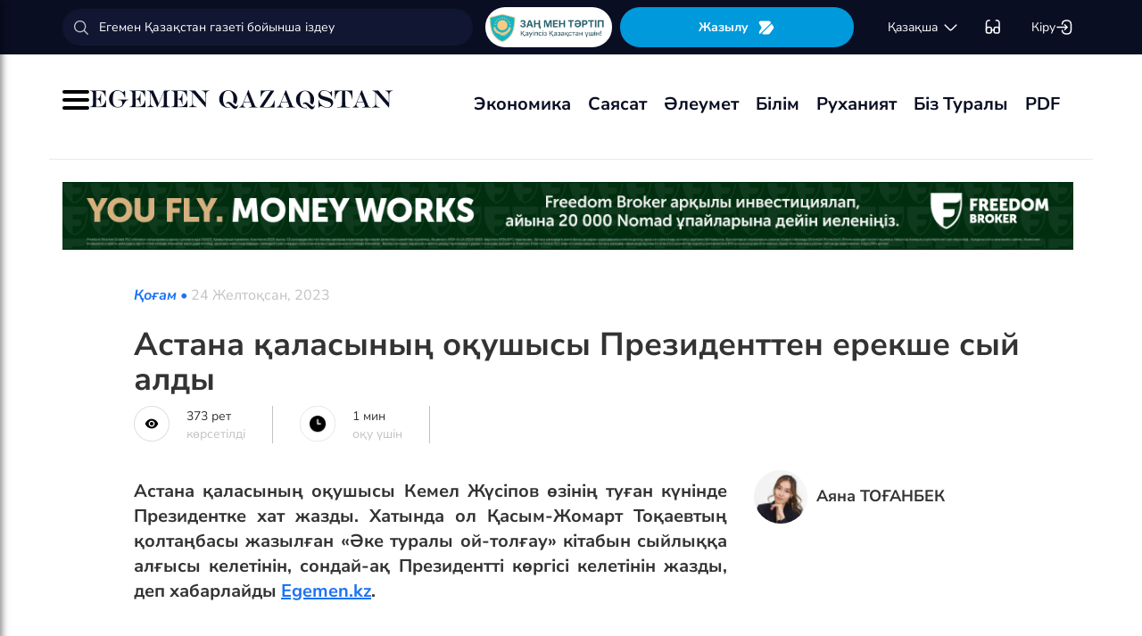

--- FILE ---
content_type: text/html; charset=UTF-8
request_url: https://egemen.kz/article/355034-astana-qalasynynh-oqushysy-prezidentten-erekshe-syy-aldy
body_size: 134321
content:
<!DOCTYPE html>
<html lang="kk-KK">
<head>
    
    <script>
        document.cookie = "_mauthtoken=true";
    </script>
    <meta charset="UTF-8">
    <meta name="viewport" content="width=device-width, initial-scale=1">

    <meta name="csrf-token" content="9tiMW1kkJyUpdLBKm9A7bIn9YUOdlHXLe2RT34hG">

    
    <style>
        .modal-dialog {
            display: flex;
            align-items: center;
            justify-content: center;
            height: 100%;
        }
        .modal-header {
            padding: 15px;
            border-bottom: 1px solid #e5e5e5;
            display: flex;
            justify-content: space-between;
        }
        .modal-title {
            margin-bottom: 0 !important;
            font-weight: 600;
            width: 100% !important;
            margin-right: 10px !important;
        }
        .modal-backdrop {
            opacity: 0.5;
        }
        /*.left-banner {*/
        /*    display: none;*/
        /*    width: 150px;*/
        /*    height: 1000px;*/
        /*    position: absolute;*/
        /*    top: 119px;*/
        /*    left: 150px;*/
        /*}*/

        /*.right-banner {*/
        /*    display: none;*/
        /*    width: 150px;*/
        /*    height: 1000px;*/
        /*    position: absolute;*/
        /*    top: 119px;*/
        /*    right: 160px;*/
        /*}*/

        /*@media (max-width: 768px) {*/
        /*    .left-banner {*/
        /*        display: none;*/
        /*    }*/

        /*    .right-banner {*/
        /*        display: none;*/
        /*    }*/
        /*}*/

        /*@media (min-width: 1800px) {*/
        /*    .left-banner {*/
        /*        display: block;*/
        /*    }*/

        /*    .right-banner {*/
        /*        display: block;*/
        /*    }*/
        /*}*/
    </style>

    <title>Астана қаласының оқушысы Президенттен ерекше сый алды - 24 Желтоқсан, 2023</title>
    <link rel="amphtml" href="https://egemen.kz/amp/article/355034-astana-qalasynynh-oqushysy-prezidentten-erekshe-syy-aldy">
    <link rel="canonical" href="https://egemen.kz/article/355034-astana-qalasynynh-oqushysy-prezidentten-erekshe-syy-aldy">
    <meta name="description" content="Астана қаласының оқушысы Кемел Жүсіпов өзінің туған күнінде Президентке хат жазды. Хатында ол Қасым-Жомарт Тоқаевтың қолтаңбасы жазылған&nbsp;&laquo;Әке туралы сөз&raquo; кітабын сыйлыққа алғысы келетінін, сондай-ақ Президентті көргісі келетінін жазды, деп хабарлайды&nbsp;"/>
    <meta name="keywords" content="Астана қаласының оқушысы Президенттен ерекше сый алды"/>
    <meta property="og:title" content="Астана қаласының оқушысы Президенттен ерекше сый алды"/>
    <meta property="og:description" content="Астана қаласының оқушысы Кемел Жүсіпов өзінің туған күнінде Президентке хат жазды. Хатында ол Қасым-Жомарт Тоқаевтың қолтаңбасы жазылған&nbsp;&laquo;Әке туралы сөз&raquo; кітабын сыйлыққа алғысы келетінін, сондай-ақ Президентті көргісі келетінін жазды, деп хабарлайды&nbsp;"/>
    <meta property="og:url" content="https://egemen.kz/article/355034-astana-qalasynynh-oqushysy-prezidentten-erekshe-syy-aldy"/>
    <meta property="og:image" content="https://egemen.kz/img/default_egemen.jpg?width=1300&height=700"/>
    <meta property="og:image:type" content="image/jpeg"/>
    <meta property="og:image:width" content="1200"/>
    <meta property="og:image:height" content="630"/>
    <meta name="twitter:card" content="summary_large_image">
    <meta property="twitter:site" content="@egemenkz">
    <meta name="twitter:url" content="https://egemen.kz/article/355034-astana-qalasynynh-oqushysy-prezidentten-erekshe-syy-aldy">
    <meta name="twitter:title" content="Астана қаласының оқушысы Президенттен ерекше сый алды">
    <meta name="twitter:description" content="Астана қаласының оқушысы Кемел Жүсіпов өзінің туған күнінде Президентке хат жазды. Хатында ол Қасым-Жомарт Тоқаевтың қолтаңбасы жазылған&nbsp;&laquo;Әке туралы сөз&raquo; кітабын сыйлыққа алғысы келетінін, сондай-ақ Президентті көргісі келетінін жазды, деп хабарлайды&nbsp;">
    <meta property="twitter:url" content="https://egemen.kz/article/355034-astana-qalasynynh-oqushysy-prezidentten-erekshe-syy-aldy"/>
    <meta name="twitter:image" content="https://egemen.kz/img/default_egemen.jpg?width=600&height=315">
    

    <meta property="vk:url" content="https://egemen.kz/article/355034-astana-qalasynynh-oqushysy-prezidentten-erekshe-syy-aldy">
    <meta property="vk:description" content="Астана қаласының оқушысы Кемел Жүсіпов өзінің туған күнінде Президентке хат жазды. Хатында ол Қасым-Жомарт Тоқаевтың қолтаңбасы жазылған&nbsp;&laquo;Әке туралы сөз&raquo; кітабын сыйлыққа алғысы келетінін, сондай-ақ Президентті көргісі келетінін жазды, деп хабарлайды&nbsp;">

    <link rel="image_src" href="https://egemen.kz/img/default_egemen.jpg?width=600&height=315"/>

    <meta property="aiturec:title" content="Астана қаласының оқушысы Президенттен ерекше сый алды">
    <meta property="aiturec:description" content="Астана қаласының оқушысы Кемел Жүсіпов өзінің туған күнінде Президентке хат жазды. Хатында ол Қасым-Жомарт Тоқаевтың қолтаңбасы жазылған&nbsp;&laquo;Әке туралы сөз&raquo; кітабын сыйлыққа алғысы келетінін, сондай-ақ Президентті көргісі келетінін жазды, деп хабарлайды&nbsp;">
    <meta property="aiturec:item_id" content="355034">
    <meta property="aiturec:is_article" content="true">
    <meta property="aiturec:image" content="https://egemen.kz/img/default_egemen.jpg">
    <meta property="aiturec:datetime" content="2023-12-24 15:44:00">

















    




    <link rel="apple-touch-icon" sizes="180x180" href="/apple-touch-icon.png">
    <link rel="icon" type="image/png" sizes="32x32" href="/favicon-32x32.png">
    <link rel="icon" type="image/png" sizes="16x16" href="/favicon-16x16.png">
    <link rel="manifest" href="/site.webmanifest">
    <link rel="mask-icon" href="/safari-pinned-tab.svg" color="#5bbad5">
    <meta name="msapplication-TileColor" content="#da532c">
    <meta name="theme-color" content="#ffffff">
    <meta name="msapplication-TileImage" content="/img/icons/favicon.png">
    <meta name="msapplication-TileColor" content="#00aba9">

    <link rel="stylesheet"  href="/css/libs.min.css?v=12">
    
    <link rel="stylesheet" href="/css/main-ar.css?v=45">



    
    

    <link rel="stylesheet" href="/custom/css/main-ar.css?v=164">
    <link rel="stylesheet" href="/custom/css/lightgallery.css">
    <link rel="stylesheet" href="/custom/css/lightgallery.min.css">
    <script charset="UTF-8" src="//cdn.sendpulse.com/js/push/d1192fddab8d26b807516154af32b7cf_1.js" async></script>

    <link rel="stylesheet" href="https://cdnjs.cloudflare.com/ajax/libs/font-awesome/5.9.0/css/all.min.css" integrity="sha512-q3eWabyZPc1XTCmF+8/LuE1ozpg5xxn7iO89yfSOd5/oKvyqLngoNGsx8jq92Y8eXJ/IRxQbEC+FGSYxtk2oiw==" crossorigin="anonymous" referrerpolicy="no-referrer" />

    <style>
        body {
            top: 0 !important;
        }
        .goog-text-highlight {
            background-color: transparent !important;
            box-shadow: none !important;
        }
        .skiptranslate {
            display: none !important;
            height: 0 !important;
        }
        .language__img {
            cursor: pointer;
        }

        @media (min-width: 768px) {
            .collapse.dont-collapse-sm {
                display: block;
                height: auto !important;
                visibility: visible;
            }
        }

        .most-read-nav {
            flex-direction: column;
            gap: 15px;
            align-items: center;
        }

        @media (min-width: 768px) {
            .most-read-nav {
                flex-direction: row;
            }
        }

        /*.bg-image {
            position: relative;
            overflow: hidden;

            &::before {
                background-image: url("/img/nauriz.jpg");
                background-repeat: no-repeat;
                background-position: center top;
                background-size: cover;
                content: '';
                height: 100%;
                left: 0;
                position: fixed;
                top: 0;
                width: 100%;
                will-change: transform;
                z-index: -1;
            }
        }*/
    </style>


    

    <script src="https://cdn.onesignal.com/sdks/OneSignalSDK.js" async=""></script>
    <script>
        window.OneSignal = window.OneSignal || [];
        OneSignal.push(function() {
            OneSignal.init({
                appId: "7fabec8d-deee-4543-97a9-c9faeeb774e6",
                promptOptions:{
                    actionMessage: "Мы хотели бы показать вам уведомления о последних новостях и обновлениях.",
                    acceptButtonText: "РАЗРЕШИТЬ",
                    cancelButtonText: "НЕТ, СПАСИБО"
                }
            });
        });
    </script>
    <script>
        function setCookie(name,value,days) {
            var expires = "";
            if (days) {
                var date = new Date();
                date.setTime(date.getTime() + (days*24*60*60*1000));
                expires = "; expires=" + date.toUTCString();
            }
            document.cookie = name + "=" + (value || "")  + expires + "; path=/";
        }
        function getCookie(name) {
            var nameEQ = name + "=";
            var ca = document.cookie.split(';');
            for(var i=0;i < ca.length;i++) {
                var c = ca[i];
                while (c.charAt(0)==' ') c = c.substring(1,c.length);
                if (c.indexOf(nameEQ) == 0) return c.substring(nameEQ.length,c.length);
            }
            return null;
        }
    </script>
    
</head>
<body id="" >
<div id="google_translate_element" style=""></div>
<!--LiveInternet counter-->
    <script>
        new Image().src = "https://counter.yadro.ru/hit?r"+
        escape(document.referrer)+((typeof(screen)=="undefined")?"":
        ";s"+screen.width+""+screen.height+""+(screen.colorDepth?
        screen.colorDepth:screen.pixelDepth))+";u"+escape(document.URL)+
        ";h"+escape(document.title.substring(0,150))+
        ";"+Math.random();
    </script>
    <!--/LiveInternet-->
<style>
    a {
        color: inherit;
    }
</style>
<div class="header" style="">
    <div class="hidden-sm hidden-xs header_top" style="">
        <div class="container">
            <div class="heder_top_block">
                <script type="application/ld+json">
                    {
                      "@context": "https://schema.org",
                      "@type": "Organization",
                      "url": "https://egemen.kz",
                      "logo": "https://egemen.kz/img/logo/logo.png"
                    }
                </script>
                <div class="main-search" style="
    display: flex;
    align-items: center;
">
                    <form action="/search">
                        <input class="form-control" name="q" type="text"
                               placeholder="Егемен Қазақстан газеті бойынша іздеу" style="
    max-width: 100%;
    width: 100%;
    min-width: 460px;
">

                    </form>
                </div>
                <!--------------->
                <a href="https://egemen.kz/tag/zanh-men-tartip">
                <img src="/img/logo/logozan.png" alt="Egemen magazine" style="    max-width: 177px;
    height: 45px;
    background: white;
    border-radius: 25px;
    
    margin-right: 5px;
                ">
                </a>
                <a href="/list" class="foot_btn zhaz-btn header_zh" style="height: min-content;
  
    padding: 12px;">Жазылу
                    <svg xmlns="http://www.w3.org/2000/svg" width="20" height="21" viewBox="0 0 20 21" fill="none">
                        <path
                            d="M14.9 6.08698L3.26666 17.7203C2.90833 18.0786 2.30833 18.0453 2.01666 17.637C1.59999 17.062 1.51666 16.262 1.94999 15.5703L4.24999 11.8786C4.55833 11.387 4.55833 10.587 4.24999 10.0953L1.94999 6.40365C1.17499 5.17031 2.06666 3.57031 3.51666 3.57031H13.0583C13.625 3.57031 14.325 3.96198 14.625 4.43698L15.0167 5.05365C15.2167 5.38698 15.175 5.81198 14.9 6.08698Z"
                            fill="white"></path>
                        <path
                            d="M18.0252 11.9123L13.7086 17.6623C13.4086 18.0706 12.7419 18.404 12.2252 18.404H6.25855C5.51688 18.404 5.14188 17.504 5.66688 16.979L15.2669 7.3873C15.6419 7.0123 16.2835 7.07897 16.5669 7.5373L18.1085 10.0123C18.4419 10.5456 18.4085 11.404 18.0252 11.9123Z"
                            fill="white"></path>
                    </svg>
                </a>
                <!--------------->
                <div class="lan_top">

                    <div><span class="dropdown lang-b" style="display: flex; align-items: center;">
                                <a href="#" class="dropdown-toggle kazaksha" data-toggle="dropdown">қaзaқшa <svg
                                        width="19" height="19" viewBox="0 0 19 19" fill="none"
                                        xmlns="http://www.w3.org/2000/svg">
                                                                <path
                                                                    d="M15.77 7.08545L10.6083 12.2471C9.99873 12.8567 9.00123 12.8567 8.39165 12.2471L3.22998 7.08545"
                                                                    stroke="white" stroke-width="1.5"
                                                                    stroke-miterlimit="10" stroke-linecap="round"
                                                                    stroke-linejoin="round"/>
                                                                </svg>
                                                                </a>
                        <ul class="dropdown-menu">

                                <li><a data-google-lang="kk"
                                       href="https://egemen.kz/article/355034-astana-qalasynynh-oqushysy-prezidentten-erekshe-syy-aldy"><span
                                            id="lang_type">қaзaқшa</span></a></li>
                                <li><a href="http://lat.egemen.kz/article/355034-astana-qalasynynh-oqushysy-prezidentten-erekshe-syy-aldy">qazaqsha</a></li>
                                <li><a href="https://www.kazpravda.kz/" rel="nofollow"><span
                                            id="lang_type_ru">русcкий</span></a></li>
                                <li><a href="https://ar.egemen.kz/article/355034-astana-qalasynynh-oqushysy-prezidentten-erekshe-syy-aldy">قازاقشا </a></li>
                                <li><a id="en-lang" href="#" data-google-lang="en">english</a></li>

                        </ul></span>
                    </div>
                </div>
                <!------------------->
                <div class="ocki">
                    <!-- <a nofollow href="#"><i class="icons ic-lang"></i></a> -->
                    <a class="bvi-open" href="#">
                        <svg  style="margin-top:5px;" xmlns="http://www.w3.org/2000/svg" width="18" height="18" viewBox="0 0 18 18" fill="none"
                             style="&#10;">
                            <path d="M7.2915 12.7605H10.2082" stroke="white" stroke-width="1.5" stroke-linecap="round"
                                  stroke-linejoin="round"/>
                            <path d="M1.4585 12.7605V5.46883C1.4585 2.55216 2.18766 1.823 5.10433 1.823" stroke="white"
                                  stroke-width="1.5" stroke-linecap="round" stroke-linejoin="round"/>
                            <path d="M16.0418 12.7605V5.46883C16.0418 2.55216 15.3127 1.823 12.396 1.823" stroke="white"
                                  stroke-width="1.5" stroke-linecap="round" stroke-linejoin="round"/>
                            <path
                                d="M7.29183 11.601V14C7.29183 15.4583 6.7085 16.0416 5.25016 16.0416H3.50016C2.04183 16.0416 1.4585 15.4583 1.4585 14V11.601C1.4585 10.1427 2.04183 9.55933 3.50016 9.55933H5.25016C6.7085 9.55933 7.29183 10.1427 7.29183 11.601Z"
                                stroke="white" stroke-width="1.5" stroke-linecap="round" stroke-linejoin="round"/>
                            <path
                                d="M16.0418 11.601V14C16.0418 15.4583 15.4585 16.0416 14.0002 16.0416H12.2502C10.7918 16.0416 10.2085 15.4583 10.2085 14V11.601C10.2085 10.1427 10.7918 9.55933 12.2502 9.55933H14.0002C15.4585 9.55933 16.0418 10.1427 16.0418 11.601Z"
                                stroke="white" stroke-width="1.5" stroke-linecap="round" stroke-linejoin="round"/>
                        </svg>
                    </a>
                </div>
                <!------------->
                <div class="-dropdown dropdown adm">
                    <button class="btn btn-secondary dropdown-toggle" type="button" id="dropdownMenuButton"
                            data-toggle="dropdown" aria-haspopup="true" aria-expanded="false">

                                                    Кіру
                                                <svg width="20" height="19" viewBox="0 0 20 19" fill="none" xmlns="http://www.w3.org/2000/svg">
                            <path
                                d="M7.5459 5.98494C7.79132 3.13494 9.2559 1.97119 12.4621 1.97119H12.5651C16.1038 1.97119 17.5209 3.38828 17.5209 6.92702V12.0887C17.5209 15.6274 16.1038 17.0445 12.5651 17.0445H12.4621C9.27965 17.0445 7.81507 15.8966 7.55382 13.0941"
                                stroke="white" stroke-width="1.5" stroke-linecap="round" stroke-linejoin="round"/>
                            <path d="M2.0835 9.5H12.2802" stroke="white" stroke-width="1.5" stroke-linecap="round"
                                  stroke-linejoin="round"/>
                            <path d="M10.5146 6.8479L13.1667 9.49998L10.5146 12.1521" stroke="white" stroke-width="1.5"
                                  stroke-linecap="round" stroke-linejoin="round"/>
                        </svg>

                    </button>
                    <div class="dropdown-menu" aria-labelledby="dropdownMenuButton">
                                                    <a class="dropdown-item" href="/subscribe/login">Кіру</a>
                                                <a class="dropdown-item" href="/list">Жазылымдар</a>
                        <form action="/logout" id="logoutForm" method="POST">
                            <input type="hidden" name="_token" value="9tiMW1kkJyUpdLBKm9A7bIn9YUOdlHXLe2RT34hG">                            <a class="-text-red dropdown-item" href="#"
                               onclick="document.getElementById('logoutForm').submit()">Шығу</a>
                        </form>
                    </div>
                </div>
            </div>
        </div>
    </div>
    <div class="hidden-sm hidden-xs container" style="display:none;">
        <div class="left-top-head">
            <div class="logo-s">
                <div>
                    <a href="/">
                        <img alt="Egemen logo" class="head-logo" src="/img/logo/logo.png">
                    </a>
                </div>
                <script type="application/ld+json">
                    {
                      "@context": "https://schema.org",
                      "@type": "Organization",
                      "url": "https://egemen.kz",
                      "logo": "https://egemen.kz/img/logo/logo.png"
                    }
                </script>
                <div class="main-search" style="display:none;">
                    <form action="/search">
                        <input class="form-control" name="q" type="text"
                               placeholder="Егемен Қазақстан газеті бойынша іздеу">
                    </form>
                </div>
            </div>
            <div class="bottom-l-head">
                <div class="main-menu">
                    <ul>
                        <li class="main_menu_link has-submenu2"><a
                                 href="/tag/ekonomika">Экономика
                              
                            </a>
                            
                        </li>
                         <li class="main_menu_link has-submenu2"><a
                                 href="/tag/sayasat">Саясат
                              
                            </a>
                          
                        </li>

                                                                    <li class="main_menu_link"><a target="_blank" href="/tag/qogham" style="text-transform: math-auto !important;">Әлеумет</a></li>
                        <li class="main_menu_link"><a target="_blank" href="/tag/bilim" style="text-transform: math-auto !important;">Білім</a></li>

                        <li class="main_menu_link"><a target="_blank" href="/tag/rukhaniyat" style="text-transform: math-auto !important;">Руханият</a></li>

                        <li class="main_menu_link"><a target="_blank" href="/page/biz-turaly" style="text-transform: math-auto !important;">Біз туралы</a></li>
                        <li class="main_menu_link"><a target="_blank" href="/list">PDF</a></li>
                        <!-- <li><a  href="/news">Жаңалық</a></li>
                        <li><a  href="/articles">Мақала</a></li>
                        <li><a  href="/photo-news">Фото</a></li>
                        <li><a  href="/tag/infografika">Инфографика</a></li>
                        <li><a  href="/video-news">Видео</a></li>
                        <li><a  target="_blank" href="/list">PDF</a></li> -->
                        
                        
                        
                        
                        
                        
                        
                        
                        
                        
                        
                        
                        
                        
                        
                        
                        
                        
                        
                        
                        
                        
                        
                        
                        
                        
                    </ul>
                </div>

                
                

            </div>
        </div>
        <div class="rigth-top-head" style="display:none;">
            <div class="right-box-t">
                <div class="-subs-newspaper">
                    <a href="/list">
                        <img src="/img/mini-gazet.png" alt="Egemen magazine">
                        <div class="-info">
                            <p>Жазылу</p>
                        </div>
                    </a>
                </div>
                <div class="new-mag">
                    
                </div>
                <div>
                    <a nofollow href="#"><i class="icons ic-lang"></i></a>
                    <a class="bvi-open" href="#"><i class="icons ic-ese"></i></a>
                </div>
                <div class="-dropdown dropdown">
                    <button class="btn btn-secondary dropdown-toggle" type="button" id="dropdownMenuButton"
                            data-toggle="dropdown" aria-haspopup="true" aria-expanded="false">
                        <svg width="13" height="16" viewBox="0 0 13 16" fill="none" xmlns="http://www.w3.org/2000/svg">
                            <circle cx="6.71856" cy="4.85202" r="3.18535" stroke="#151515" stroke-width="1.5"
                                    stroke-linecap="round" stroke-linejoin="round"/>
                            <path fill-rule="evenodd" clip-rule="evenodd"
                                  d="M1.66603 12.4676C1.66517 12.2437 1.71525 12.0225 1.81248 11.8207C2.11759 11.2105 2.978 10.8871 3.69196 10.7407C4.20687 10.6308 4.72889 10.5574 5.25413 10.521C6.22657 10.4356 7.20464 10.4356 8.17709 10.521C8.70228 10.5578 9.22427 10.6312 9.73925 10.7407C10.4532 10.8871 11.3136 11.18 11.6187 11.8207C11.8143 12.2319 11.8143 12.7093 11.6187 13.1205C11.3136 13.7613 10.4532 14.0542 9.73925 14.1945C9.22495 14.3089 8.70274 14.3844 8.17709 14.4203C7.38559 14.4874 6.59041 14.4996 5.79722 14.4569C5.61416 14.4569 5.43719 14.4569 5.25413 14.4203C4.73044 14.3849 4.21023 14.3094 3.69806 14.1945C2.978 14.0542 2.12369 13.7613 1.81248 13.1205C1.71575 12.9165 1.66572 12.6934 1.66603 12.4676Z"
                                  stroke="#151515" stroke-width="1.5" stroke-linecap="round" stroke-linejoin="round"/>
                        </svg>
                                                    Кіру
                                            </button>
                    <div class="dropdown-menu" aria-labelledby="dropdownMenuButton">
                                                    <a class="dropdown-item" href="/subscribe/login">Кіру</a>
                                                <a class="dropdown-item" href="/list">Жазылымдар</a>
                        <form action="/logout" id="logoutForm" method="POST">
                            <input type="hidden" name="_token" value="9tiMW1kkJyUpdLBKm9A7bIn9YUOdlHXLe2RT34hG">                            <a class="-text-red dropdown-item" href="#"
                               onclick="document.getElementById('logoutForm').submit()">Шығу</a>
                        </form>
                    </div>
                </div>
            </div>
            <div class="right-box-b">
                                <div class="curs-v">

                    

                    
                    
                    
                    
                    

                    


                </div>

                <div><span class="dropdown lang-b" style="display: flex; align-items: center;"><i
                            class="icons ic-down"></i>
                                <a href="#" class="dropdown-toggle" data-toggle="dropdown">қaзaқшa</a>
                        <ul class="dropdown-menu">

                                <li><a data-google-lang="kk"
                                       href="https://egemen.kz/article/355034-astana-qalasynynh-oqushysy-prezidentten-erekshe-syy-aldy"><span
                                            id="lang_type">қaзaқшa</span></a></li>
                                <li><a href="http://lat.egemen.kz/article/355034-astana-qalasynynh-oqushysy-prezidentten-erekshe-syy-aldy">qazaqsha</a></li>
                                <li><a href="https://www.kazpravda.kz/" rel="nofollow"><span
                                            id="lang_type_ru">русcкий</span></a></li>
                                <li><a href="https://ar.egemen.kz/article/355034-astana-qalasynynh-oqushysy-prezidentten-erekshe-syy-aldy">قازاقشا </a></li>
                                <li><a id="en-lang" href="#" data-google-lang="en">english</a></li>

                        </ul></span>
                </div>
            </div>
        </div>
    </div>
    <div class="hidden-sm hidden-xs header_bottom" style="">
        <div class="container head_bot" style="    justify-content: space-between;">
             <div class="header_banner" style="
    display: flex;
    align-items: center;
    gap: 15px;
"><div class="my-burger" id="myBurger" style="">
    <span></span>
    <span></span>
    <span></span>
  </div>
                <a href="/">
                    <img src="/img/foot_eg_banner.png" alt="Egemen">
                </a>
            </div>
            <div class="bottom-l-head">
               <div class="main-menu">
                            <ul>
                                <li class="main_menu_link has-submenu2"><a
                                 href="/tag/ekonomika">Экономика
                              
                            </a>
                            
                        </li>
                         <li class="main_menu_link has-submenu2"><a
                                 href="/tag/sayasat">Саясат
                              
                            </a>
                          
                        </li>

                                                                    <li class="main_menu_link"><a target="_blank" href="/tag/qogham" style="text-transform: math-auto !important;">Әлеумет</a></li>
                        <li class="main_menu_link"><a target="_blank" href="/tag/bilim" style="text-transform: math-auto !important;">Білім</a></li>

                        <li class="main_menu_link"><a target="_blank" href="/tag/rukhaniyat" style="text-transform: math-auto !important;">Руханият</a></li>

                        <li class="main_menu_link"><a target="_blank" href="/page/biz-turaly" style="text-transform: math-auto !important;">Біз туралы</a></li>
                        <li class="main_menu_link"><a target="_blank" href="/list">PDF</a></li>
                                <!-- <li><a  href="/news">Жаңалық</a></li>
                                <li><a  href="/articles">Мақала</a></li>
                                <li><a  href="/photo-news">Фото</a></li>
                                <li><a  href="/tag/infografika">Инфографика</a></li>
                                <li><a  href="/video-news">Видео</a></li>
                                <li><a  target="_blank" href="/list">PDF</a></li> -->
                                
                                
                                
                                
                                
                                
                                
                                
                                
                                
                                
                                
                                
                                
                                
                                
                                
                                
                                
                                
                                
                                
                                
                                
                                
                                
                            </ul>
                        </div>


            </div>
            <div class="header_banner_kaz" style="display:none;">
                <a href="https://egemen.kz/tag/ata-zanh">
                    <img src="/img/logo/logo4.png" alt="Ата заң" style="max-width: 90px;">
                </a>
            </div>

        </div>
    </div>
    <div class="container-fluid">
        <div class="row">

            <div class="visible-sm visible-xs container">
                <div class="clearfix">
                    <div class="pull-left"><i class="icons ic-menu"></i><a href="/"><img class="head-logo"
                                                                                         src="/img/logo/logo.png"
                                                                                         alt="Egemen logo"></a></div>
                    <div class="pull-right">
                        <a nofollow href="#"><i class="icons ic-search"></i></a>
                        <a nofollow href="#" class="bvi-open"><i class="icons ic-ese"></i></a>
                        <a nofollow href="#"><i class="icons ic-lang"></i></a>
                    </div>
                    <div class="main-menu mob-menu">
                        <div class="-dropdown dropdown">
                            <button class="btn btn-secondary dropdown-toggle" type="button" id="dropdownMenuButton"
                                    data-toggle="dropdown" aria-haspopup="true" aria-expanded="false">
                                <svg width="13" height="16" viewBox="0 0 13 16" fill="none"
                                     xmlns="http://www.w3.org/2000/svg">
                                    <circle cx="6.71856" cy="4.85202" r="3.18535" stroke="#151515" stroke-width="1.5"
                                            stroke-linecap="round" stroke-linejoin="round"/>
                                    <path fill-rule="evenodd" clip-rule="evenodd"
                                          d="M1.66603 12.4676C1.66517 12.2437 1.71525 12.0225 1.81248 11.8207C2.11759 11.2105 2.978 10.8871 3.69196 10.7407C4.20687 10.6308 4.72889 10.5574 5.25413 10.521C6.22657 10.4356 7.20464 10.4356 8.17709 10.521C8.70228 10.5578 9.22427 10.6312 9.73925 10.7407C10.4532 10.8871 11.3136 11.18 11.6187 11.8207C11.8143 12.2319 11.8143 12.7093 11.6187 13.1205C11.3136 13.7613 10.4532 14.0542 9.73925 14.1945C9.22495 14.3089 8.70274 14.3844 8.17709 14.4203C7.38559 14.4874 6.59041 14.4996 5.79722 14.4569C5.61416 14.4569 5.43719 14.4569 5.25413 14.4203C4.73044 14.3849 4.21023 14.3094 3.69806 14.1945C2.978 14.0542 2.12369 13.7613 1.81248 13.1205C1.71575 12.9165 1.66572 12.6934 1.66603 12.4676Z"
                                          stroke="#151515" stroke-width="1.5" stroke-linecap="round"
                                          stroke-linejoin="round"/>
                                </svg>
                                                                    Кіру
                                                            </button>
                            <div class="dropdown-menu" aria-labelledby="dropdownMenuButton">
                                                                    <a class="dropdown-item" href="/subscribe/login">Кіру</a>
                                                                <a class="dropdown-item" href="/list">Жазылымдар</a>
                                <form action="/logout" id="logoutForm" method="POST">
                                    <input type="hidden" name="_token" value="9tiMW1kkJyUpdLBKm9A7bIn9YUOdlHXLe2RT34hG">                                    <a class="-text-red dropdown-item" href="#"
                                       onclick="document.getElementById('logoutForm').submit()">Шығу</a>
                                </form>
                            </div>
                        </div>
                        <ul>
                              <li ><a
                                 href="/tag/ekonomika">Экономика
                              
                            </a>
                            
                        </li>
                         <li ><a
                                 href="/tag/sayasat">Саясат
                              
                            </a>
                          
                        </li>

                                                                    <li ><a target="_blank" href="/tag/qogham" style="text-transform: math-auto !important;">Әлеумет</a></li>
                        <li ><a target="_blank" href="/tag/bilim" style="text-transform: math-auto !important;">Білім</a></li>

                        <li ><a target="_blank" href="/tag/rukhaniyat" style="text-transform: math-auto !important;">Руханият</a></li>
 <li><a  href="/video-news">Видео</a></li>
                                <li><a  href="/photo-news">Фото</a></li>
                        <li ><a target="_blank" href="/page/biz-turaly" style="text-transform: math-auto !important;">Біз туралы</a></li>
                        <li ><a target="_blank" href="/list">PDF</a></li>

                        </ul>
                        <ul class="pod-menu" style="display:none;">

                            
                            
                                <li><a  href="/page/redaktsiya" >Редакция</a>
                                </li>

                            
                                <li><a  href="/tag/infografika"
                                       >Инфографика</a>
                                </li>

                            
                                <li><a  href="/page/gazet-tarikhy" >Газет тарихы</a>
                                </li>

                            
                                <li><a  href="/page/baylanys" >Байланыс</a>
                                </li>

                            
                                <li><a  href="/page/qupiyalylyq-sayasaty" >Құпиялылық саясаты</a>
                                </li>

                            
                                <li><a  href="/page/qoldanu-eredgeleri" >Қолдану ережелері</a>
                                </li>

                            
                                <li><a  href="/page/zhauapkershilikten-bas-tartu" >Жауапкершіліктен бас тарту</a>
                                </li>

                            

                        </ul>
                        <div class="bottam-menu">
                            <div class="pred-link">
                                <a target="_blank" href="https://itunes.apple.com/us/app/%D0%B5%D0%B3%D0%B5%D0%BC%D0%B5%D0%BD-%D2%9B%D0%B0%D0%B7%D0%B0%D2%9B%D1%81%D1%82%D0%B0%D0%BD/id1200777671?mt=8"><i
                                        class="icons ic-app"
                                        style="background-image: url('/img/icons/icon5.png')"></i><span>App Store</span></a>
                                <a target="_blank" href="https://play.google.com/store/apps/details?id=com.bugingroup.egemen"><i
                                        class="icons ic-andr" style="background-image: url('/img/icons/icon6.png')"></i><span>Play Market</span></a>
                            </div>
                            <div class="icons-social">
                                <a target="_blank" href="https://www.facebook.com/egemenkz/"><i
                                        class="icons ic-fb"
                                        style="background-image: url('/img/icons/ic-fb.png')"></i></a>
                                <a target="_blank" href="https://vk.com/egemenkaz"><i
                                        class="icons ic-vk"
                                        style="background-image: url('/img/icons/ic-vk.png')"></i></a>
                                <a target="_blank" href="https://twitter.com/egemenkz"><i
                                        class="icons ic-tw"
                                        style="background-image: url('/img/icons/ic-tw.png')"></i></a>
                                <a target="_blank" href="https://t.me/egemenqazaqstan"><i
                                        class="icons ic-wh"
                                        style="background-image: url('/img/icons/ic-wh.png')"></i></a>
                                <a target="_blank" href="https://www.instagram.com/egemenkz/"><i
                                        class="icons ic-ins" style="background-image: url('/img/icons/ic-ins.png')"></i></a>
                                <a target="_blank" href="https://www.youtube.com/egementv"><i
                                        class="icons ic-youtobe"
                                        style="background-image: url('/img/icons/ic-ytb.png')"></i></a>
                            </div>
                        </div>
                    </div>
                </div>
                <div class="main-search mob-search">
                    <form action="/search">
                        <input class="form-control" name="q" type="text"
                               placeholder="Егемен Қазақстан газеті бойынша іздеу" >
                    </form>
                </div>
                <div class="text-center curs-v">



                    <div>
                            <span class="dropdown lang-b">
                                <i class="icons ic-down"></i><span class="dropdown-toggle" data-toggle="dropdown"
                                                                   aria-expanded="true">қaзaқшa</span>

                                <ul class="dropdown-menu">

                                    <li><a href="https://egemen.kz/article/355034-astana-qalasynynh-oqushysy-prezidentten-erekshe-syy-aldy"><span
                                                id="lang_type">қaзaқшa</span></a></li>
                                    <li><a href="http://lat.egemen.kz/article/355034-astana-qalasynynh-oqushysy-prezidentten-erekshe-syy-aldy">qazaqsha</a></li>
                                    <li><a href="https://www.kazpravda.kz/"><span
                                                id="lang_type_ru">русcкий</span></a></li>
                                    <li><a href="https://ar.egemen.kz/article/355034-astana-qalasynynh-oqushysy-prezidentten-erekshe-syy-aldy">قازاقشا </a></li>
                                    <li><a href="https://en.egemen.kz">english</a></li>

                                </ul>

                            </span>
                    </div>
                </div>

            </div>
        </div>
    </div>
</div>
<nav class="side-menu" id="sideMenu">
  <button class="menu-close-btn" id="menuCloseBtn">&times;</button>
  <h2>Мәзір</h2>
  <ul>
   <li ><a
                                 href="/tag/ekonomika">Экономика
                              
                            </a>
                            
                        </li>
                         <li ><a
                                 href="/tag/sayasat">Саясат
                              
                            </a>
                          
                        </li>

                                                                    <li ><a target="_blank" href="/tag/qogham" style="text-transform: math-auto !important;">Әлеумет</a></li>
                        <li ><a target="_blank" href="/tag/bilim" style="text-transform: math-auto !important;">Білім</a></li>

                        <li ><a target="_blank" href="/tag/rukhaniyat" style="text-transform: math-auto !important;">Руханият</a></li>
 <li><a  href="/video-news">Видео</a></li>
                                <li><a  href="/photo-news">Фото</a></li>
                        <li ><a target="_blank" href="/page/biz-turaly" style="text-transform: math-auto !important;">Біз туралы</a></li>
                        <li ><a target="_blank" href="/list">PDF</a></li>
  </ul>
</nav>
<script>
  const myBurger = document.getElementById('myBurger');
  const sideMenu = document.getElementById('sideMenu');
  const menuCloseBtn = document.getElementById('menuCloseBtn');

  myBurger.addEventListener('click', () => {
    sideMenu.classList.add('open');
  });

  menuCloseBtn.addEventListener('click', () => {
    sideMenu.classList.remove('open');
  });
</script>
<style>
    /* Кнопка-бургер */
.my-burger {
  width: 30px;
  height: 22px;
  position: relative;
  cursor: pointer;
}

.my-burger span {
  background: black;
  position: absolute;
  width: 100%;
  height: 4px;
  border-radius: 2px;
  left: 0;
  transition: 0.3s;
}

.my-burger span:nth-child(1) { top: 0; }
.my-burger span:nth-child(2) { top: 9px; }
.my-burger span:nth-child(3) { top: 18px; }

/* Боковое меню */
.side-menu {
  position: fixed;
  top: 0;
  left: -20%;
  width: 20%;
  height: 100%;
  background: #222;
  color: white;
  padding: 20px;
  box-shadow: 2px 0 8px rgba(0,0,0,0.5);
  transition: 0.3s;
  z-index: 1000;
  padding-left:45px;
}

.side-menu.open {
  left: 0;
}

/* Кнопка закрытия */
.menu-close-btn {
  background: none;
  border: none;
  color: #fff;
  font-size: 22px;
  cursor: pointer;
  position: absolute;
  top: 15px;
  right: 15px;
}

/* Ссылки внутри меню */
.side-menu ul {
  list-style: none;
  padding: 0;
  margin-top: 40px;
}

.side-menu ul li {
  margin-bottom: 15px;
}

/* Для адаптива */
@media (max-width: 768px) {
  .side-menu {
    width: 60%;
    left: -60%;
  }
  .side-menu.open {
    left: 0;
  }
}
    </style><div class="bg-image"></div>

    
    <div class="content">
        <div class="container-fluid">
            <div class="row">
                <div class="container">






                    
                                        <div class="section-rows">
                                                    <a  target="_blank" href="https://fbroker.kz/?utm_source=Egemen.kz&amp;utm_medium=banner&amp;utm_campaign=PR_2025" >
                                <img src="/media/2025/10/23/1200-px-80-px_1-100-3.jpg" alt="Баннер" title="Баннер" style="width: 100%;">
                            </a>
                                            </div>
                                        <article
                            role="main" itemscope itemtype="https://schema.org/NewsArticle" data-type="news" data-id="355034"
                            data-url="https://egemen.kz/article/355034-astana-qalasynynh-oqushysy-prezidentten-erekshe-syy-aldy"
                            data-title="Астана қаласының оқушысы Президенттен ерекше сый алды"
                            data-description="Астана қаласының оқушысы Кемел Жүсіпов өзінің туған күнінде Президентке хат жазды. Хатында ол Қасым-Жомарт Тоқаевтың қолтаңбасы жазылған&nbsp;&laquo;Әке туралы сөз&raquo; кітабын сыйлыққа алғысы келетінін, сондай-ақ Президентті көргісі келетінін жазды, деп хабарлайды&nbsp;"
                            data-keywords="Астана қаласының оқушысы Президенттен ерекше сый алды"
                            data-share="0"
                            class="white-block" >
                        <meta itemprop="mainEntityOfPage" content="https://egemen.kz/article/355034-astana-qalasynynh-oqushysy-prezidentten-erekshe-syy-aldy"/>
                        <meta itemprop="headline" content="Астана қаласының оқушысы Президенттен ерекше сый алды"/>
                        <meta itemprop="datePublished" content="2023-12-24 15:44:00"/>
                        <meta itemprop="dateModified" content="2023-12-24 15:44:00"/>
                        <meta itemprop="inLanguage" content="kk_KZ" />
                        <meta itemprop="genre" content="news" name="medium" />
                        <div itemprop="publisher" itemscope itemtype="https://schema.org/Organization">
                            <div itemprop="logo" itemscope itemtype="https://schema.org/ImageObject">
                                <meta itemprop="url" content="https://egemen.kz/img/logo/logo.png">
                                <meta itemprop="width" content="311">
                                <meta itemprop="height" content="46">
                            </div>
                            <meta itemprop="name" content="Egemen.kz">
                        </div>
                        <div itemprop="image" itemscope itemtype="https://schema.org/ImageObject">
                            <meta itemprop="url" content="https://egemen.kz/img/default_egemen.jpg">
                            <meta itemprop="width" content="1200">
                            <meta itemprop="height" content="630">
                        </div>
                        <div class="row section-rows">
                            <div class="col-md-12">
                                <div class="padding-80 asd">
                                    <p class="font-16" style="padding-top: 10px">
                                          <a class="item-news-s" href="/tag/qogham">
                                    <span class="text-blue">Қоғам •</span></a><span
                                                class="text-grey"> 24 Желтоқсан, 2023</span>
                                    </p>
                                    <p class="main-title"><h1 itemprop="headline" class="responsive_title" style="font-weight: 700;">Астана қаласының оқушысы Президенттен ерекше сый алды</h1></p>
                                    <div class="top-news" style="display: flex; align-items: center; flex-wrap: wrap; gap: 10px 20px;">
                                            <span class="count-view">
                                                <i class="icons ic-view" style="background-image: url(/img/icons/ic-view.png)"></i>
                                                <span class="item-i">
                                                    <span class="view-count">372</span> рет
                                                    <div class="d-block text-grey">көрсетілді</div>
                                                </span>
                                            </span>
                                            <span class="count-view">
                                                <i class="icons ic-view" style="background-image: url(/img/icons/svg/ic-clock-2.svg)"></i>
                                                <span class="item-i">
                                                    <span>1 мин</span>
                                                    <div class="d-block text-grey">оқу үшін</div>
                                                </span>
                                            </span>







                                        <span style="display: flex; align-items: center;">
                                                <a target="_blank"
                                                   href="https://www.facebook.com/sharer.php?u=https://egemen.kz/article/355034-astana-qalasynynh-oqushysy-prezidentten-erekshe-syy-aldy" rel="nofollow">
                                                    <i class="icons ic-fb"
                                                       style="background-image: url(/img/facebook.png)"></i>
                                                </a>
                                                <a target="_blank"
                                                   href="http://vk.com/share.php?url=https://egemen.kz/article/355034-astana-qalasynynh-oqushysy-prezidentten-erekshe-syy-aldy" rel="nofollow">
                                                    <i class="icons ic-vk"
                                                       style="background-image: url(/img/vk.png)"></i>
                                                </a>
                                                <a target="_blank"
                                                   href="https://twitter.com/share?url=https://egemen.kz/article/355034-astana-qalasynynh-oqushysy-prezidentten-erekshe-syy-aldy&text=Астана қаласының оқушысы Президенттен ерекше сый алды&via=egemenkz" rel="nofollow">
                                                    <i class="icons ic-tw"
                                                       style="background-image: url(/img/twitter.png)"></i>
                                                </a>
                                                <a target="_blank"
                                                   href="https://api.whatsapp.com/send?text=https://egemen.kz/article/355034-astana-qalasynynh-oqushysy-prezidentten-erekshe-syy-aldy" rel="nofollow">
                                                    <i class="icons ic-wh"
                                                       style="background-image: url(/img/whatsapp.png)"></i>
                                                </a>
                                                <a target="_blank" href="https://telegram.me/share/url?url=https://egemen.kz/article/355034-astana-qalasynynh-oqushysy-prezidentten-erekshe-syy-aldy&text=Астана қаласының оқушысы Президенттен ерекше сый алды" rel="nofollow">
                                                    <i class="icons ic-tg"
                                                       style="background-image: url(/img/icons/tg.png);"></i>
                                                </a>
                                             <a target="_blank" href="https://www.tiktok.com/@egemen_qazaqstan?_t=8Zpg9R2waHe&_r=1" rel="nofollow"><i
                                                         class="icons ic-tt"
                                                         style="background-image: url('/img/icons/ic-tiktok.svg')"></i></a>
                                            </span>

                                        


                                       
                                    </div>
                                </div>
                            </div>
                        </div>
                        <div class="row section-rows">
                            <div class="col-md-8">
                                <div class="padding-80">
                                    <div class="main-news font-24 linkNoWrap">

                                       

                                        <p><p style="text-align: justify;">Астана қаласының оқушысы Кемел Жүсіпов өзінің туған күнінде Президентке хат жазды. Хатында ол Қасым-Жомарт Тоқаевтың қолтаңбасы жазылған&nbsp;&laquo;Әке туралы ой-толғау&raquo; кітабын сыйлыққа алғысы келетінін, сондай-ақ Президентті көргісі келетінін жазды, деп хабарлайды&nbsp;<a href="/" target="_blank" rel="noopener noreferrer">Egemen.kz</a>.&nbsp;</p></p>
                                    </div>
                                </div>
                            </div>
                            <div itemprop="author" itemscope itemtype="https://schema.org/Person" class="col-md-3">
                                <meta itemprop="name" content="Аяна ТОҒАНБЕК">
                                <meta itemprop="url" content="https://egemen.kz/author/2500-ayana-toganbek">

                                <a href="/author/2500-ayana-toganbek">
                                    <div class="i-auth">
                                        <div class="img-auth">
                                            <img alt="Аяна ТОҒАНБЕК" class="img-100" src="/media/2025/08/21/skrinshot-21-08-2025-123002.jpg">
                                            <div itemprop="image" itemscope itemtype="https://schema.org/ImageObject">
                                                <meta itemprop="url" content="/media/2025/08/21/skrinshot-21-08-2025-123002.jpg">
                                                <meta itemprop="width" content="200">
                                                <meta itemprop="height" content="200">
                                            </div>
                                        </div>
                                        <div class="name-auth">
                                            <h4>Аяна ТОҒАНБЕК</h4>
                                            <div class="d-block"></div>
                                        </div>
                                    </div>
                                </a>
                            </div>
                        </div>
                        <div class="row section-rows">
                            <div class="col-md-8">
                                <div  itemprop="articleBody" class="main-news padding-80">

                                                                            <div>
                                            <img alt="Астана қаласының оқушысы Президенттен ерекше сый алды" src="/img/default_egemen.jpg">
                                        </div>
                                    
                                    <div>

                                        
                                            

                                            <div>
                                                <p style="text-align: justify;">&laquo;Құрметті Қасым-Жомарт Кемелұлы, менің атым сіздің әкеңіздің есімімен аттас - Кемел. Бүгін менің туған күнім және осыдан тура 12 жыл бұрын ата-анам маған бұл есімді қойған. Мен Астана қаласында тұрамын және осы жерде оқимын. Менің сүйікті пәндерім - Қазақстан тарихы, дүниежүзілік тарихы және география. Әртүрлі елдердің банкноттары мен тиындарын да жинаймын. Мен саяхаттауды жақсы көремін және әлемнің төрт елінде болдым.</p>
<p style="text-align: justify;">Мен бүкіл әлемді саяхаттауды армандаймын. Мен әр сапарымда жаңа адамдармен танысып, араласамын. Сізді көріп, сізбен сөйлесіп, қолтаңбаңыз жазылған &laquo;Әке туралы сөз&raquo; кітабын алуды армандаймын. Менің хатымды оқып, арманым орындалады деп сенемін&raquo;, деп жазды жасөспірім.</p>
<p style="text-align: justify;">Баланың айтуынша, 21 желтоқсанда оның арманы орындалды. Ол анасымен бірге Президент әкімшілігіне шақырылды, сондай-ақ сыйлыққа кітап алды.</p>
<p style="text-align: justify;">&laquo;Кемел Жүсіповке өмірде ақ жол тілейміз! Азамат бол!&raquo;, деп Мемлекет басшысы қол қойды.</p>
<p style="text-align: justify;">Бала сыйлық үшін ел Президентіне алғысын білдірді.</p>
<p style="text-align: justify;">&laquo;Президент менің хатымды оқыды. Ал мен Қасым-Жомарт Кемелұлы Тоқаевтың қолтаңбасы мен тілектері жазылған кітапты сыйлық ретінде алдым. Менің арманым орындалды, мен оған әлі сенбеймін. Сізге көп рахмет&raquo;, деп бала Instagram желісінде алғысын білдірді.</p>
                                            </div>


                                        
                                        <div class="top-news social-links" style="display: none">
                                            
                                            <span>
                                            <a target="_blank"
                                               href="https://www.facebook.com/sharer.php?u=https://egemen.kz/article/355034-astana-qalasynynh-oqushysy-prezidentten-erekshe-syy-aldy">
                                                <i class="icons ic-fb"
                                                   style="background-image: url(/img/facebook.png)"></i>
                                            </a>
                                            <a target="_blank"
                                               href="http://vk.com/share.php?url=https://egemen.kz/article/355034-astana-qalasynynh-oqushysy-prezidentten-erekshe-syy-aldy">
                                                <i class="icons ic-vk"
                                                   style="background-image: url(/img/vk.png)"></i>
                                            </a>
                                            <a target="_blank"
                                               href="https://twitter.com/share?url=https://egemen.kz/article/355034-astana-qalasynynh-oqushysy-prezidentten-erekshe-syy-aldy&text=Астана қаласының оқушысы Президенттен ерекше сый алды&via=egemenkz">
                                                <i class="icons ic-tw"
                                                   style="background-image: url(/img/twitter.png)"></i>
                                            </a>
                                            <a target="_blank"
                                               href="https://api.whatsapp.com/send?text=https://egemen.kz/article/355034-astana-qalasynynh-oqushysy-prezidentten-erekshe-syy-aldy">
                                                <i class="icons ic-wh"
                                                   style="background-image: url(/img/whatsapp.png)"></i>
                                            </a>


                                        </span>
                                        </div>
                                        <div class="news-footer-detail">
                                            <div class="mt-30">
                                                <a href="https://t.me/egemenqazaqstan" target="_blank" class="telegram-link">
                                                    Жаңалықтарды Telegram каналымыздан оқыңыз
                                                </a>
                                            </div>

                                            <div class="link-social">
                                                <div class="telegram">
                                                    <a href="https://t.me/egemenqazaqstan" target="_blank">
                                                        <i class="icons ic-tg"></i>
                                                    </a>
                                                    <a href="https://www.facebook.com/egemenkz/" target="_blank">
                                                        <i class="icons ic-tg ic-fb"></i>
                                                    </a>
                                                    <a href="https://www.instagram.com/egemenkz/" target="_blank">
                                                        <i class="icons ic-tg ic-ins"></i>
                                                    </a>
                                                    <a href="https://twitter.com/egemenkz" target="_blank">
                                                        <i class="icons ic-tg ic-tw"></i>
                                                    </a>
                                                    <a href="https://www.youtube.com/egementv" target="_blank">
                                                        <i class="icons ic-tg ic-youtube"></i>
                                                    </a>
                                                    <a href="https://www.tiktok.com/@egemen_qazaqstan?_t=8Zpg9R2waHe&amp;amp;_r=1" target="_blank">
                                                        <i class="icons ic-tg ic-tt"></i>
                                                    </a>
                                                    
                                                    <span>арнамызға жазылыңыз</span>
                                                </div>

                                                
                                                                                                <div class="link-tags">
                                                                                                        <a href="/last-news?tag=Астана қаласы">Астана қаласы</a>
                                                                                                        <a href="/last-news?tag=оқушы">оқушы</a>
                                                                                                        <a href="/last-news?tag=мектеп">мектеп</a>
                                                                                                        <a href="/last-news?tag=Президент">Президент</a>
                                                                                                        <a href="/last-news?tag=Қасым-Жомарт Тоқаев">Қасым-Жомарт Тоқаев</a>
                                                                                                        <a href="/last-news?tag=сыйлық">сыйлық</a>
                                                                                                    </div>

                                                
                                                
                                            </div>
                                        </div>



                                    </div>
                                </div>
                            </div>
                            <div class="col-md-4">

                                                                <div class="last-news-section -desktop">
                                    <div class="">
    <div class="title-block "><span>Соңғы жаңалықтар</span>
    </div>
</div>

<div class="last-news" >
        <div class="clearfix news-t">
                <div class="img-news">
            <a href="/article/404601-abay-oblysynda-92-aghash-zanhsyz-kesilip-zalal-760-mynh-tenhgeden-asqan">
                <img alt="Абай облысында 92 ағаш заңсыз кесіліп, залал 760 мың теңгеден асқан" class="img-100" src="/media/2026/01/21/p4yuvmym0u0ekwrazwf2vklhuvtvsrhia8vjuewn.webp?width=100&height=100">
            </a>
        </div>
                <div class="text-news ">
            <p class="title-news"><a href="/article/404601-abay-oblysynda-92-aghash-zanhsyz-kesilip-zalal-760-mynh-tenhgeden-asqan">Абай облысында 92 ағаш заңсыз кесіліп, залал 760 мың теңгеден асқан</a></p>
            <p class="time-news">
                <span>Қоғам •</span>
                <span class="text-grey">Бүгін, 00:29</span>
            </p>
        </div>
    </div>
        <div class="clearfix news-t">
                <div class="img-news">
            <a href="/article/404600-robot-khirurg-tize-buynyn-auystyru-otasyn-dgasady">
                <img alt="Робот-хирург тізе буынын ауыстыру отасын жасады" class="img-100" src="/media/2026/01/21/26f1a5c4-4e14-4bba-9726-c34fdb1303ff.jfif?width=100&height=100">
            </a>
        </div>
                <div class="text-news ">
            <p class="title-news"><a href="/article/404600-robot-khirurg-tize-buynyn-auystyru-otasyn-dgasady">Робот-хирург тізе буынын ауыстыру отасын жасады</a></p>
            <p class="time-news">
                <span>Технология •</span>
                <span class="text-grey">Кеше</span>
            </p>
        </div>
    </div>
        <div class="clearfix news-t">
                <div class="img-news">
            <a href="/article/404599-qayrat-belgiyalyq-bryuggeden-iri-eseppen-dgenhildi">
                <img alt="«Қайрат» бельгиялық «Брюггеден» ірі есеппен жеңілді" class="img-100" src="/media/2026/01/20/chznknh2vhdvlmqzqsbr2cmbo7vtpb9qrulgwmla.webp?width=100&height=100">
            </a>
        </div>
                <div class="text-news ">
            <p class="title-news"><a href="/article/404599-qayrat-belgiyalyq-bryuggeden-iri-eseppen-dgenhildi">«Қайрат» бельгиялық «Брюггеден» ірі есеппен жеңілді</a></p>
            <p class="time-news">
                <span>Футбол •</span>
                <span class="text-grey">Кеше</span>
            </p>
        </div>
    </div>
        <div class="clearfix news-t">
                <div class="img-news">
            <a href="/article/404598-zhambyl-oblysynda-oqushylargha-arnalghan-eko-lager-ashyluy-mumkin">
                <img alt="Жамбыл облысында оқушыларға арналған эко-лагерь ашылуы мүмкін" class="img-100" src="/media/2026/01/20/215511e9-ace4-48f7-8264-3af8f2d2aefe.jfif?width=100&height=100">
            </a>
        </div>
                <div class="text-news ">
            <p class="title-news"><a href="/article/404598-zhambyl-oblysynda-oqushylargha-arnalghan-eko-lager-ashyluy-mumkin">Жамбыл облысында оқушыларға арналған эко-лагерь ашылуы мүмкін</a></p>
            <p class="time-news">
                <span>Қоғам •</span>
                <span class="text-grey">Кеше</span>
            </p>
        </div>
    </div>
        <div class="clearfix news-t">
                <div class="img-news">
            <a href="/article/404597-superkompyuterdinh-qadgettiligi-nede">
                <img alt="Суперкомпьютердің қажеттілігі неде?" class="img-100" src="/media/2026/01/20/2026_01_14_sh.aepush.jpg?width=100&height=100">
            </a>
        </div>
                <div class="text-news ">
            <p class="title-news"><a href="/article/404597-superkompyuterdinh-qadgettiligi-nede">Суперкомпьютердің қажеттілігі неде?</a></p>
            <p class="time-news">
                <span>Қоғам •</span>
                <span class="text-grey">Кеше</span>
            </p>
        </div>
    </div>
        <div class="clearfix news-t">
                <div class="img-news">
            <a href="/article/404595-shymkenttinh-kommunaldyq-qyzmeti-sheteldik-kompaniyagha-berile-me">
                <img alt="Шымкенттің коммуналдық қызметі шетелдік компанияға беріле ме?" class="img-100" src="/media/2026/01/20/frantsuzdyq-kompaniya.docx-foto.jpg?width=100&height=100">
            </a>
        </div>
                <div class="text-news ">
            <p class="title-news"><a href="/article/404595-shymkenttinh-kommunaldyq-qyzmeti-sheteldik-kompaniyagha-berile-me">Шымкенттің коммуналдық қызметі шетелдік компанияға беріле ме?</a></p>
            <p class="time-news">
                <span>Оқиға •</span>
                <span class="text-grey">Кеше</span>
            </p>
        </div>
    </div>
        <div class="clearfix news-t">
                <div class="img-news">
            <a href="/article/404594-4-mln-tenhge-ayyppul-tarazda-kolik-dgurgizushi-ustaldy">
                <img alt="4 млн теңге айыппұл: Таразда көлік жүргізуші ұсталды" class="img-100" src="/media/2026/01/20/gnashd.jpg?width=100&height=100">
            </a>
        </div>
                <div class="text-news ">
            <p class="title-news"><a href="/article/404594-4-mln-tenhge-ayyppul-tarazda-kolik-dgurgizushi-ustaldy">4 млн теңге айыппұл: Таразда көлік жүргізуші ұсталды</a></p>
            <p class="time-news">
                <span>Қоғам •</span>
                <span class="text-grey">Кеше</span>
            </p>
        </div>
    </div>
        <div class="clearfix news-t">
                <div class="img-news">
            <a href="/article/404593-alemninh-10-shy-raketkasy-atanghan-bublik-australian-open-turnirin-satti-bastady">
                <img alt="Әлемнің 10-шы ракеткасы атанған Бублик «Australian Open» турнирін сәтті бастады" class="img-100" src="/media/2026/01/20/1768807143_696ddae7d3156.jpeg?width=100&height=100">
            </a>
        </div>
                <div class="text-news ">
            <p class="title-news"><a href="/article/404593-alemninh-10-shy-raketkasy-atanghan-bublik-australian-open-turnirin-satti-bastady">Әлемнің 10-шы ракеткасы атанған Бублик «Australian Open» турнирін сәтті бастады</a></p>
            <p class="time-news">
                <span>Спорт •</span>
                <span class="text-grey">Кеше</span>
            </p>
        </div>
    </div>
        <div class="clearfix news-t">
                <div class="img-news">
            <a href="/article/404592-qostanayda-onhir-oqyrmandarynynh-oqy-dgane-dgenh-bayqauy-marege-dgetti">
                <img alt="Қостанайда өңір оқырмандарының «Оқы және жең» байқауы мәреге жетті" class="img-100" src="/media/2026/01/20/img-20251227-wa0010-1536x864.jpg?width=100&height=100">
            </a>
        </div>
                <div class="text-news ">
            <p class="title-news"><a href="/article/404592-qostanayda-onhir-oqyrmandarynynh-oqy-dgane-dgenh-bayqauy-marege-dgetti">Қостанайда өңір оқырмандарының «Оқы және жең» байқауы мәреге жетті</a></p>
            <p class="time-news">
                <span>Аймақтар •</span>
                <span class="text-grey">Кеше</span>
            </p>
        </div>
    </div>
        <div class="clearfix news-t">
                <div class="img-news">
            <a href="/article/404591-qaraghandy-oblysynynh-veloshabandozy-alemdik-denhgeydegi-komanda-quramyna-endi">
                <img alt="Қарағанды облысының велошабандозы әлемдік деңгейдегі команда құрамына енді" class="img-100" src="/media/2026/01/20/6a2b8529-a3be-4da9-829d-7f138a2c8a57.jfif?width=100&height=100">
            </a>
        </div>
                <div class="text-news ">
            <p class="title-news"><a href="/article/404591-qaraghandy-oblysynynh-veloshabandozy-alemdik-denhgeydegi-komanda-quramyna-endi">Қарағанды облысының велошабандозы әлемдік деңгейдегі команда құрамына енді</a></p>
            <p class="time-news">
                <span>Спорт •</span>
                <span class="text-grey">Кеше</span>
            </p>
        </div>
    </div>
        <div class="clearfix news-t">
                <div class="img-news">
            <a href="/article/404590-bankomattan-qolma-qol-aqsha-sheship-alatyndar-kameragha-ne-ushin-tusiriledi">
                <img alt="Банкоматтан қолма-қол ақша шешіп алатындар камераға не үшін түсіріледі?" class="img-100" src="/media/2026/01/20/yvvxouq4jkglbx60b55de3qz5wdvs8q13xtzs0yi.webp?width=100&height=100">
            </a>
        </div>
                <div class="text-news ">
            <p class="title-news"><a href="/article/404590-bankomattan-qolma-qol-aqsha-sheship-alatyndar-kameragha-ne-ushin-tusiriledi">Банкоматтан қолма-қол ақша шешіп алатындар камераға не үшін түсіріледі?</a></p>
            <p class="time-news">
                <span>Қоғам •</span>
                <span class="text-grey">Кеше</span>
            </p>
        </div>
    </div>
        <div class="clearfix news-t">
                <div class="img-news">
            <a href="/article/404589-zhenhil-onerkasipti-damytu-ushin-shymkent-dganha-qadamgha-bardy">
                <img alt="Жеңіл өнеркәсіпті дамыту үшін Шымкент жаңа қадамға барды" class="img-100" src="/media/2026/01/20/salalyq-alyansy-quryldy.docx-foto.jfif?width=100&height=100">
            </a>
        </div>
                <div class="text-news ">
            <p class="title-news"><a href="/article/404589-zhenhil-onerkasipti-damytu-ushin-shymkent-dganha-qadamgha-bardy">Жеңіл өнеркәсіпті дамыту үшін Шымкент жаңа қадамға барды</a></p>
            <p class="time-news">
                <span>Экономика •</span>
                <span class="text-grey">Кеше</span>
            </p>
        </div>
    </div>
        <div class="clearfix news-t">
                <div class="img-news">
            <a href="/article/404588-elordada-buqaralyq-shanhghy-dgarysy-qashan-otedi">
                <img alt="Елордада бұқаралық шаңғы жарысы қашан өтеді?" class="img-100" src="/media/2026/01/20/_gluster_2026_1_19_60c45150650586348dc0b9eb975956b3_1280x720.jpeg?width=100&height=100">
            </a>
        </div>
                <div class="text-news ">
            <p class="title-news"><a href="/article/404588-elordada-buqaralyq-shanhghy-dgarysy-qashan-otedi">Елордада бұқаралық шаңғы жарысы қашан өтеді?</a></p>
            <p class="time-news">
                <span>Спорт •</span>
                <span class="text-grey">Кеше</span>
            </p>
        </div>
    </div>
        <div class="clearfix news-t">
                <div class="img-news">
            <a href="/article/404585-zhoghalghan-shopan-tabyldy">
                <img alt="Жоғалған шопан табылды" class="img-100" src="/media/2026/01/20/1739294743.webp?width=100&height=100">
            </a>
        </div>
                <div class="text-news ">
            <p class="title-news"><a href="/article/404585-zhoghalghan-shopan-tabyldy">Жоғалған шопан табылды</a></p>
            <p class="time-news">
                <span>Оқиға •</span>
                <span class="text-grey">Кеше</span>
            </p>
        </div>
    </div>
        <div class="clearfix news-t">
                <div class="img-news">
            <a href="/article/404587-almatydaghy-esentay-ozeninde-sel-qaytadan-dgurui-mumkin">
                <img alt="Алматыдағы Есентай өзенінде сел қайтадан жүруі мүмкін" class="img-100" src="/media/2026/01/20/degmzprhob8emtzfzfvuwil51cmbvjvq716dq4tp.webp?width=100&height=100">
            </a>
        </div>
                <div class="text-news ">
            <p class="title-news"><a href="/article/404587-almatydaghy-esentay-ozeninde-sel-qaytadan-dgurui-mumkin">Алматыдағы Есентай өзенінде сел қайтадан жүруі мүмкін</a></p>
            <p class="time-news">
                <span>Қоғам •</span>
                <span class="text-grey">Кеше</span>
            </p>
        </div>
    </div>
    </div>
<div class="last-news-title -mobile">
    <a href="/last-news">Барлық жаңалықтар</a>
</div>
                                </div>
                            </div>
                        </div>
                    </article>
                    <p class="title-block ower-title"><span> Ұқсас жаңалықтар</span></p>
                    <div class="row mt-20 more-rd">
                                                        <div class="col-md-4 col-xs-6">
                                    <div class="sm-slid">
                                        <a href="/article/404505-kaka-ketip-kakau-keldi">
                                            <div class="item-slid">
                                                <div class="tag-news">Спорт</div>
                                                <img alt="Кака кетіп, Какау келді" src="/media/2026/01/20/kaka-ketti-kakau-keldi-1.jpg?width=300&height=240">
                                                <div class="top-slid">
                                                    <div class="dpl-table">
                                                        <div class="dpl-tb-cell">
                                                            <p class="title-news">Кака кетіп, Какау келді</p>
                                                        </div>
                                                    </div>
                                                </div>
                                            </div>
                                        </a>
                                    </div>
                                </div>
                                                        <div class="col-md-4 col-xs-6">
                                    <div class="sm-slid">
                                        <a href="/article/404219-ulttyq-bolmysty-ayshyqtaghan-aqyn">
                                            <div class="item-slid">
                                                <div class="tag-news">Әдебиет</div>
                                                <img alt="Ұлттық болмысты айшықтаған ақын" src="/media/2026/01/15/skrinshot-15-01-2026-233825.jpg?width=300&height=240">
                                                <div class="top-slid">
                                                    <div class="dpl-table">
                                                        <div class="dpl-tb-cell">
                                                            <p class="title-news">Ұлттық болмысты айшықтаған ақын</p>
                                                        </div>
                                                    </div>
                                                </div>
                                            </div>
                                        </a>
                                    </div>
                                </div>
                                                        <div class="col-md-4 col-xs-6">
                                    <div class="sm-slid">
                                        <a href="/article/404225-qus-edinh-ghoy-kenh-dalagha-bauyr-basqan">
                                            <div class="item-slid">
                                                <div class="tag-news">Ән</div>
                                                <img alt="«Құс едің ғой, кең далаға бауыр басқан...»" src="/media/2026/01/15/skrinshot-15-01-2026-235406.jpg?width=300&height=240">
                                                <div class="top-slid">
                                                    <div class="dpl-table">
                                                        <div class="dpl-tb-cell">
                                                            <p class="title-news">«Құс едің ғой, кең далаға бауыр басқан...»</p>
                                                        </div>
                                                    </div>
                                                </div>
                                            </div>
                                        </a>
                                    </div>
                                </div>
                                                        <div class="col-md-4 col-xs-6">
                                    <div class="sm-slid">
                                        <a href="/article/404217-shankhaydaghy-pushkin-eskertkishi-eki-ret-qiratylyp-qayta-turghyzylghan-keshen-t">
                                            <div class="item-slid">
                                                <div class="tag-news">Таным</div>
                                                <img alt="Шанхайдағы Пушкин ескерткіші: Екі рет қиратылып, қайта тұрғызылған кешен туралы аз-кем әңгіме" src="/media/2026/01/15/12-01-26-zhol-dgonekey.-zh.aupbaev.jpg?width=300&height=240">
                                                <div class="top-slid">
                                                    <div class="dpl-table">
                                                        <div class="dpl-tb-cell">
                                                            <p class="title-news">Шанхайдағы Пушкин ескерткіші: Екі рет қиратылып, қайта тұрғызылған кешен туралы аз-кем әңгіме</p>
                                                        </div>
                                                    </div>
                                                </div>
                                            </div>
                                        </a>
                                    </div>
                                </div>
                                                        <div class="col-md-4 col-xs-6">
                                    <div class="sm-slid">
                                        <a href="/article/404224-zhanhbyr-tokti-ani-qalay-tudy">
                                            <div class="item-slid">
                                                <div class="tag-news">Ән</div>
                                                <img alt="«Жаңбыр төкті» әні қалай туды?" src="/media/2026/01/15/skrinshot-15-01-2026-235152.jpg?width=300&height=240">
                                                <div class="top-slid">
                                                    <div class="dpl-table">
                                                        <div class="dpl-tb-cell">
                                                            <p class="title-news">«Жаңбыр төкті» әні қалай туды?</p>
                                                        </div>
                                                    </div>
                                                </div>
                                            </div>
                                        </a>
                                    </div>
                                </div>
                                                        <div class="col-md-4 col-xs-6">
                                    <div class="sm-slid">
                                        <a href="/article/404125-zhanuarsyz-tsirk">
                                            <div class="item-slid">
                                                <div class="tag-news">Таным</div>
                                                <img alt="Жануарсыз цирк" src="/media/2026/01/15/tsirk-foto.jpg?width=300&height=240">
                                                <div class="top-slid">
                                                    <div class="dpl-table">
                                                        <div class="dpl-tb-cell">
                                                            <p class="title-news">Жануарсыз цирк</p>
                                                        </div>
                                                    </div>
                                                </div>
                                            </div>
                                        </a>
                                    </div>
                                </div>
                                                        <div class="col-md-4 col-xs-6">
                                    <div class="sm-slid">
                                        <a href="/article/404032-enh-qymbat-quanysh">
                                            <div class="item-slid">
                                                <div class="tag-news">Қоғам</div>
                                                <img alt="Ең қымбат қуаныш" src="/media/2026/01/14/skrinshot-14-01-2026-091154.jpg?width=300&height=240">
                                                <div class="top-slid">
                                                    <div class="dpl-table">
                                                        <div class="dpl-tb-cell">
                                                            <p class="title-news">Ең қымбат қуаныш</p>
                                                        </div>
                                                    </div>
                                                </div>
                                            </div>
                                        </a>
                                    </div>
                                </div>
                                                        <div class="col-md-4 col-xs-6">
                                    <div class="sm-slid">
                                        <a href="/article/404027-shoqpartoghaydaghy-mordg">
                                            <div class="item-slid">
                                                <div class="tag-news">Қоғам</div>
                                                <img alt="Шоқпартоғайдағы «морж»" src="/media/2026/01/14/skrinshot-14-01-2026-090326.jpg?width=300&height=240">
                                                <div class="top-slid">
                                                    <div class="dpl-table">
                                                        <div class="dpl-tb-cell">
                                                            <p class="title-news">Шоқпартоғайдағы «морж»</p>
                                                        </div>
                                                    </div>
                                                </div>
                                            </div>
                                        </a>
                                    </div>
                                </div>
                                            </div>

                    <div class="last-news-section -mobile">
                        <div class="">
    <div class="title-block "><span>Соңғы жаңалықтар</span>
    </div>
</div>

<div class="last-news" >
        <div class="clearfix news-t">
                <div class="img-news">
            <a href="/article/404601-abay-oblysynda-92-aghash-zanhsyz-kesilip-zalal-760-mynh-tenhgeden-asqan">
                <img alt="Абай облысында 92 ағаш заңсыз кесіліп, залал 760 мың теңгеден асқан" class="img-100" src="/media/2026/01/21/p4yuvmym0u0ekwrazwf2vklhuvtvsrhia8vjuewn.webp?width=100&height=100">
            </a>
        </div>
                <div class="text-news ">
            <p class="title-news"><a href="/article/404601-abay-oblysynda-92-aghash-zanhsyz-kesilip-zalal-760-mynh-tenhgeden-asqan">Абай облысында 92 ағаш заңсыз кесіліп, залал 760 мың теңгеден асқан</a></p>
            <p class="time-news">
                <span>Қоғам •</span>
                <span class="text-grey">Бүгін, 00:29</span>
            </p>
        </div>
    </div>
        <div class="clearfix news-t">
                <div class="img-news">
            <a href="/article/404600-robot-khirurg-tize-buynyn-auystyru-otasyn-dgasady">
                <img alt="Робот-хирург тізе буынын ауыстыру отасын жасады" class="img-100" src="/media/2026/01/21/26f1a5c4-4e14-4bba-9726-c34fdb1303ff.jfif?width=100&height=100">
            </a>
        </div>
                <div class="text-news ">
            <p class="title-news"><a href="/article/404600-robot-khirurg-tize-buynyn-auystyru-otasyn-dgasady">Робот-хирург тізе буынын ауыстыру отасын жасады</a></p>
            <p class="time-news">
                <span>Технология •</span>
                <span class="text-grey">Кеше</span>
            </p>
        </div>
    </div>
        <div class="clearfix news-t">
                <div class="img-news">
            <a href="/article/404599-qayrat-belgiyalyq-bryuggeden-iri-eseppen-dgenhildi">
                <img alt="«Қайрат» бельгиялық «Брюггеден» ірі есеппен жеңілді" class="img-100" src="/media/2026/01/20/chznknh2vhdvlmqzqsbr2cmbo7vtpb9qrulgwmla.webp?width=100&height=100">
            </a>
        </div>
                <div class="text-news ">
            <p class="title-news"><a href="/article/404599-qayrat-belgiyalyq-bryuggeden-iri-eseppen-dgenhildi">«Қайрат» бельгиялық «Брюггеден» ірі есеппен жеңілді</a></p>
            <p class="time-news">
                <span>Футбол •</span>
                <span class="text-grey">Кеше</span>
            </p>
        </div>
    </div>
        <div class="clearfix news-t">
                <div class="img-news">
            <a href="/article/404598-zhambyl-oblysynda-oqushylargha-arnalghan-eko-lager-ashyluy-mumkin">
                <img alt="Жамбыл облысында оқушыларға арналған эко-лагерь ашылуы мүмкін" class="img-100" src="/media/2026/01/20/215511e9-ace4-48f7-8264-3af8f2d2aefe.jfif?width=100&height=100">
            </a>
        </div>
                <div class="text-news ">
            <p class="title-news"><a href="/article/404598-zhambyl-oblysynda-oqushylargha-arnalghan-eko-lager-ashyluy-mumkin">Жамбыл облысында оқушыларға арналған эко-лагерь ашылуы мүмкін</a></p>
            <p class="time-news">
                <span>Қоғам •</span>
                <span class="text-grey">Кеше</span>
            </p>
        </div>
    </div>
        <div class="clearfix news-t">
                <div class="img-news">
            <a href="/article/404597-superkompyuterdinh-qadgettiligi-nede">
                <img alt="Суперкомпьютердің қажеттілігі неде?" class="img-100" src="/media/2026/01/20/2026_01_14_sh.aepush.jpg?width=100&height=100">
            </a>
        </div>
                <div class="text-news ">
            <p class="title-news"><a href="/article/404597-superkompyuterdinh-qadgettiligi-nede">Суперкомпьютердің қажеттілігі неде?</a></p>
            <p class="time-news">
                <span>Қоғам •</span>
                <span class="text-grey">Кеше</span>
            </p>
        </div>
    </div>
        <div class="clearfix news-t">
                <div class="img-news">
            <a href="/article/404595-shymkenttinh-kommunaldyq-qyzmeti-sheteldik-kompaniyagha-berile-me">
                <img alt="Шымкенттің коммуналдық қызметі шетелдік компанияға беріле ме?" class="img-100" src="/media/2026/01/20/frantsuzdyq-kompaniya.docx-foto.jpg?width=100&height=100">
            </a>
        </div>
                <div class="text-news ">
            <p class="title-news"><a href="/article/404595-shymkenttinh-kommunaldyq-qyzmeti-sheteldik-kompaniyagha-berile-me">Шымкенттің коммуналдық қызметі шетелдік компанияға беріле ме?</a></p>
            <p class="time-news">
                <span>Оқиға •</span>
                <span class="text-grey">Кеше</span>
            </p>
        </div>
    </div>
        <div class="clearfix news-t">
                <div class="img-news">
            <a href="/article/404594-4-mln-tenhge-ayyppul-tarazda-kolik-dgurgizushi-ustaldy">
                <img alt="4 млн теңге айыппұл: Таразда көлік жүргізуші ұсталды" class="img-100" src="/media/2026/01/20/gnashd.jpg?width=100&height=100">
            </a>
        </div>
                <div class="text-news ">
            <p class="title-news"><a href="/article/404594-4-mln-tenhge-ayyppul-tarazda-kolik-dgurgizushi-ustaldy">4 млн теңге айыппұл: Таразда көлік жүргізуші ұсталды</a></p>
            <p class="time-news">
                <span>Қоғам •</span>
                <span class="text-grey">Кеше</span>
            </p>
        </div>
    </div>
        <div class="clearfix news-t">
                <div class="img-news">
            <a href="/article/404593-alemninh-10-shy-raketkasy-atanghan-bublik-australian-open-turnirin-satti-bastady">
                <img alt="Әлемнің 10-шы ракеткасы атанған Бублик «Australian Open» турнирін сәтті бастады" class="img-100" src="/media/2026/01/20/1768807143_696ddae7d3156.jpeg?width=100&height=100">
            </a>
        </div>
                <div class="text-news ">
            <p class="title-news"><a href="/article/404593-alemninh-10-shy-raketkasy-atanghan-bublik-australian-open-turnirin-satti-bastady">Әлемнің 10-шы ракеткасы атанған Бублик «Australian Open» турнирін сәтті бастады</a></p>
            <p class="time-news">
                <span>Спорт •</span>
                <span class="text-grey">Кеше</span>
            </p>
        </div>
    </div>
        <div class="clearfix news-t">
                <div class="img-news">
            <a href="/article/404592-qostanayda-onhir-oqyrmandarynynh-oqy-dgane-dgenh-bayqauy-marege-dgetti">
                <img alt="Қостанайда өңір оқырмандарының «Оқы және жең» байқауы мәреге жетті" class="img-100" src="/media/2026/01/20/img-20251227-wa0010-1536x864.jpg?width=100&height=100">
            </a>
        </div>
                <div class="text-news ">
            <p class="title-news"><a href="/article/404592-qostanayda-onhir-oqyrmandarynynh-oqy-dgane-dgenh-bayqauy-marege-dgetti">Қостанайда өңір оқырмандарының «Оқы және жең» байқауы мәреге жетті</a></p>
            <p class="time-news">
                <span>Аймақтар •</span>
                <span class="text-grey">Кеше</span>
            </p>
        </div>
    </div>
        <div class="clearfix news-t">
                <div class="img-news">
            <a href="/article/404591-qaraghandy-oblysynynh-veloshabandozy-alemdik-denhgeydegi-komanda-quramyna-endi">
                <img alt="Қарағанды облысының велошабандозы әлемдік деңгейдегі команда құрамына енді" class="img-100" src="/media/2026/01/20/6a2b8529-a3be-4da9-829d-7f138a2c8a57.jfif?width=100&height=100">
            </a>
        </div>
                <div class="text-news ">
            <p class="title-news"><a href="/article/404591-qaraghandy-oblysynynh-veloshabandozy-alemdik-denhgeydegi-komanda-quramyna-endi">Қарағанды облысының велошабандозы әлемдік деңгейдегі команда құрамына енді</a></p>
            <p class="time-news">
                <span>Спорт •</span>
                <span class="text-grey">Кеше</span>
            </p>
        </div>
    </div>
        <div class="clearfix news-t">
                <div class="img-news">
            <a href="/article/404590-bankomattan-qolma-qol-aqsha-sheship-alatyndar-kameragha-ne-ushin-tusiriledi">
                <img alt="Банкоматтан қолма-қол ақша шешіп алатындар камераға не үшін түсіріледі?" class="img-100" src="/media/2026/01/20/yvvxouq4jkglbx60b55de3qz5wdvs8q13xtzs0yi.webp?width=100&height=100">
            </a>
        </div>
                <div class="text-news ">
            <p class="title-news"><a href="/article/404590-bankomattan-qolma-qol-aqsha-sheship-alatyndar-kameragha-ne-ushin-tusiriledi">Банкоматтан қолма-қол ақша шешіп алатындар камераға не үшін түсіріледі?</a></p>
            <p class="time-news">
                <span>Қоғам •</span>
                <span class="text-grey">Кеше</span>
            </p>
        </div>
    </div>
        <div class="clearfix news-t">
                <div class="img-news">
            <a href="/article/404589-zhenhil-onerkasipti-damytu-ushin-shymkent-dganha-qadamgha-bardy">
                <img alt="Жеңіл өнеркәсіпті дамыту үшін Шымкент жаңа қадамға барды" class="img-100" src="/media/2026/01/20/salalyq-alyansy-quryldy.docx-foto.jfif?width=100&height=100">
            </a>
        </div>
                <div class="text-news ">
            <p class="title-news"><a href="/article/404589-zhenhil-onerkasipti-damytu-ushin-shymkent-dganha-qadamgha-bardy">Жеңіл өнеркәсіпті дамыту үшін Шымкент жаңа қадамға барды</a></p>
            <p class="time-news">
                <span>Экономика •</span>
                <span class="text-grey">Кеше</span>
            </p>
        </div>
    </div>
        <div class="clearfix news-t">
                <div class="img-news">
            <a href="/article/404588-elordada-buqaralyq-shanhghy-dgarysy-qashan-otedi">
                <img alt="Елордада бұқаралық шаңғы жарысы қашан өтеді?" class="img-100" src="/media/2026/01/20/_gluster_2026_1_19_60c45150650586348dc0b9eb975956b3_1280x720.jpeg?width=100&height=100">
            </a>
        </div>
                <div class="text-news ">
            <p class="title-news"><a href="/article/404588-elordada-buqaralyq-shanhghy-dgarysy-qashan-otedi">Елордада бұқаралық шаңғы жарысы қашан өтеді?</a></p>
            <p class="time-news">
                <span>Спорт •</span>
                <span class="text-grey">Кеше</span>
            </p>
        </div>
    </div>
        <div class="clearfix news-t">
                <div class="img-news">
            <a href="/article/404585-zhoghalghan-shopan-tabyldy">
                <img alt="Жоғалған шопан табылды" class="img-100" src="/media/2026/01/20/1739294743.webp?width=100&height=100">
            </a>
        </div>
                <div class="text-news ">
            <p class="title-news"><a href="/article/404585-zhoghalghan-shopan-tabyldy">Жоғалған шопан табылды</a></p>
            <p class="time-news">
                <span>Оқиға •</span>
                <span class="text-grey">Кеше</span>
            </p>
        </div>
    </div>
        <div class="clearfix news-t">
                <div class="img-news">
            <a href="/article/404587-almatydaghy-esentay-ozeninde-sel-qaytadan-dgurui-mumkin">
                <img alt="Алматыдағы Есентай өзенінде сел қайтадан жүруі мүмкін" class="img-100" src="/media/2026/01/20/degmzprhob8emtzfzfvuwil51cmbvjvq716dq4tp.webp?width=100&height=100">
            </a>
        </div>
                <div class="text-news ">
            <p class="title-news"><a href="/article/404587-almatydaghy-esentay-ozeninde-sel-qaytadan-dgurui-mumkin">Алматыдағы Есентай өзенінде сел қайтадан жүруі мүмкін</a></p>
            <p class="time-news">
                <span>Қоғам •</span>
                <span class="text-grey">Кеше</span>
            </p>
        </div>
    </div>
    </div>
<div class="last-news-title -mobile">
    <a href="/last-news">Барлық жаңалықтар</a>
</div>
                    </div>
                </div>
            </div>
        </div>
    </div>

<style>
     .foot_links a:nth-child(1){
display:none;
    }
    .foot_links a:nth-child(2){
display:none;
    }
    .foot_links a:nth-child(3){
display:none;
    }
    .foot_links a:nth-child(4){
display:none;
    }
    .foot_links a:nth-child(5){
display:none;
    }
    .foot_links a:nth-child(6){
display:none;
    }
    .foot_links a:nth-child(8){
display:none;
    }
    .foot_links a:nth-child(10){
display:none;
    }

    </style>
<div class="footer">
    <div class="container-fluid">
        <div class="row section-row">
            <div class="container">

            <div class="foot" >
            <div class="foot_banner">
                <img src="/img/foot_eg_banner.png" alt="Egemen">
            </div>
            <div class="foot_links">

                            <a class="active" href="/news">Жаңалық</a>
                           <a href="/articles">Мақала</a>
                           <a href="/photo-news">Фото</a>
                           <!-- <a href="/tag/infografika">Инфографика</a> -->
                           <a href="/video-news">Видео</a>
                                                        <a href="/page/bos-dgumys-oryndary">Бос жұмыс орындары</a>
                            <a href="/page/memlekettik-satyp-alular">Мемлекеттік сатып алулар</a>
                            
                                        

                                                <a  href="/page/redaktsiya" >Редакция</a>


                                        

                                                <a  href="/tag/infografika"
                                                   >Инфографика</a>


                                        

                                                <a  href="/page/gazet-tarikhy" >Газет тарихы</a>


                                        

                                                <a  href="/page/baylanys" >Байланыс</a>


                                        

                                                <a  href="/page/qupiyalylyq-sayasaty" >Құпиялылық саясаты</a>


                                        

                                                <a  href="/page/qoldanu-eredgeleri" >Қолдану ережелері</a>


                                        

                                                <a  href="/page/zhauapkershilikten-bas-tartu" >Жауапкершіліктен бас тарту</a>


                                        

                                            <a href="/sitemap" rel="nofollow">Сайт картасы</a>


            </div>
            <div class="foot_btns">
                <a href="https://egemen.kz/subscribe/plans" class="foot_btn zhaz-btn">Жазылу
                <svg xmlns="http://www.w3.org/2000/svg" width="20" height="21" viewBox="0 0 20 21" fill="none">
<path d="M14.9 6.08698L3.26666 17.7203C2.90833 18.0786 2.30833 18.0453 2.01666 17.637C1.59999 17.062 1.51666 16.262 1.94999 15.5703L4.24999 11.8786C4.55833 11.387 4.55833 10.587 4.24999 10.0953L1.94999 6.40365C1.17499 5.17031 2.06666 3.57031 3.51666 3.57031H13.0583C13.625 3.57031 14.325 3.96198 14.625 4.43698L15.0167 5.05365C15.2167 5.38698 15.175 5.81198 14.9 6.08698Z" fill="white"/>
<path d="M18.0252 11.9123L13.7086 17.6623C13.4086 18.0706 12.7419 18.404 12.2252 18.404H6.25855C5.51688 18.404 5.14188 17.504 5.66688 16.979L15.2669 7.3873C15.6419 7.0123 16.2835 7.07897 16.5669 7.5373L18.1085 10.0123C18.4419 10.5456 18.4085 11.404 18.0252 11.9123Z" fill="white"/>
</svg>
                </a>
                <a href="https://egemen.kz/page/baylanys" class="foot_btn bail-btn">
               Байланыс
                </a>

            </div>
            <div class="foot_soc">
                <a href="https://t.me/egemenqazaqstan">
                <img src="/img/socials_whats.png" alt="">
                </a>
                <a href="https://t.me/egemenqazaqstan">
                <img src="/img/socials_vk.png" alt="">
                </a>
                <a href="https://www.tiktok.com/@egemen_qazaqstan?_t=8Zpg9R2waHe&_r=1">
                <img src="/img/tiktok.png" alt="" style="width:41px; height:41px;">
                </a>
                <!-- <a href="https://vk.com/egemenkaz">
                <img src="/img/socials_vk2.png" alt="">
                </a> -->
                <a href="https://twitter.com/egemenkz">
                <img src="/img/socials_tw.png" alt="">
                </a>
                <a href="https://www.facebook.com/egemenkz/">
                <img src="/img/socials_face.png" alt="">
                </a>

                <a href="https://www.instagram.com/egemenkz/">
                <img src="/img/socials_int.png" alt="">
                </a>


                <a href="https://www.youtube.com/channel/UCXwGkt5192M1nWPaag0QDUw">
                <img src="/img/yout.png" alt="" style="max-width:41px;">
                </a>



                                <!-- <a target="_blank" href="https://www.youtube.com/egementv"><i
                                            class="icons ic-youtobe"
                                            style="background-image: url('/img/icons/svg/icon-yt.svg')"></i></a> -->

            </div>

<div class="ls_text">
<div class="copyrite opacity-6 hidden-xs"><p>&copy; 2005-2025 Меншік иесі: &laquo;Қазақ газеттері&raquo;&nbsp; ЖШС.</p>

<p>Қазақстан Республикасы, Астана қаласы, Егемен Қазақстан газеті көшесі, 5/13. БСН:060640001476<br />
ҚР Ақпарат және коммуникация министрлігінің №KZ75VPY00062699 куәлігі берілген.<br />
Сайт материалын пайдалану үшін редакция келісімі керек және гиперсілтеме жасау міндетті.</p></div>
</div>
            </div>
            <!-------------->
                <!-- <div class="footer-box clearfix">
                    <div class="right-box-t r-footer">
                        <div class="new-mag">
                        </div>
                        <div class="-subs-newspaper">
                            <a href="#">
                                <img width="84" height="48" alt="Newspaper subscription" src="/img/img-newspaper-example.png">
                                <div class="-info">
                                    <p>ОНЛАЙН <br>ЖАЗЫЛУ</p>
                                </div>
                            </a>
                        </div>
                    </div>
                    <div class="main-menu pull-left">
                        <ul>
                            <li><a class="active" href="/news">Жаңалық</a></li>
                            <li><a href="/articles">Мақала</a></li>
                            <li><a href="/photo-news">Фото</a></li>
                            <li><a href="/tag/infografika">Инфографика</a></li>
                            <li><a href="/video-news">Видео</a></li>
                                                        <li><a href="/page/bos-dgumys-oryndary">Бос жұмыс орындары</a></li>
                            <li><a href="/page/memlekettik-satyp-alular">Мемлекеттік сатып алулар</a></li>
                        </ul>
                    </div>
                </div>-->
                <div class="bottom-footer" style="display:none;">
                    <div class="row">
                        <div class="col-md-8">
                            <div class="logo-s">
                                <div class="info-adress">
                                    <div class="logo-flex" style="display: flex">
                                        <div class="logo-flex-img" style="margin-right: 10px">
                                            <a href="/">
                                                <img width="200" height="30" alt="Egemen logo" class="footer-logo" src="/img/logo/logo.png">
                                            </a>
                                        </div>
                                        <div class="blog-span">
                                            <span class="hidden-xs">
                                                 <p><a href="http://egemen.kz/page/baylanys">Тел: 8 (7172) 37-65-27 | Қазақстан Республикасы, Астана қ. Егемен Қазақстан газеті көшесі 5/13. | E-mail: info@egemen.kz | Интернет-редакция: portal@egemen.kz |&nbsp;Кеңсе: kense_qazaqgazet@mail.ru</a></p>
                                            </span>
                                        </div>
                                    </div>
                                    <span class="visible-xs">
                                        <p><a href="https://egemen.kz/page/baylanys"><strong>Тел:</strong> 8 (7172) 37-65-27<br />
Қазақстан Республикасы, Астана қ. Егемен Қазақстан газеті көшесі 5/13.<br />
<strong>E-mail:</strong> info@egemen.kz<br />
<strong>Интернет-редакция:</strong> portal@egemen.kz</a></p>
                                    </span>
                                    <ul class="main-link opacity-6 hidden-xs" style="display: flex; flex-wrap: wrap">

                                        
                                        
                                            <li style="padding-bottom: 5px">
                                                <a  href="/page/redaktsiya" >Редакция</a>
                                            </li>

                                        
                                            <li style="padding-bottom: 5px">
                                                <a  href="/tag/infografika"
                                                   >Инфографика</a>
                                            </li>

                                        
                                            <li style="padding-bottom: 5px">
                                                <a  href="/page/gazet-tarikhy" >Газет тарихы</a>
                                            </li>

                                        
                                            <li style="padding-bottom: 5px">
                                                <a  href="/page/baylanys" >Байланыс</a>
                                            </li>

                                        
                                            <li style="padding-bottom: 5px">
                                                <a  href="/page/qupiyalylyq-sayasaty" >Құпиялылық саясаты</a>
                                            </li>

                                        
                                            <li style="padding-bottom: 5px">
                                                <a  href="/page/qoldanu-eredgeleri" >Қолдану ережелері</a>
                                            </li>

                                        
                                            <li style="padding-bottom: 5px">
                                                <a  href="/page/zhauapkershilikten-bas-tartu" >Жауапкершіліктен бас тарту</a>
                                            </li>

                                        
                                        <li>
                                            <a href="/sitemap" rel="nofollow">Сайт картасы</a>
                                        </li>

                                    </ul>
                                    <div class="copyrite opacity-6 hidden-xs"><p>&copy; 2005-2025 Меншік иесі: &laquo;Қазақ газеттері&raquo;&nbsp; ЖШС.</p>

<p>Қазақстан Республикасы, Астана қаласы, Егемен Қазақстан газеті көшесі, 5/13. БСН:060640001476<br />
ҚР Ақпарат және коммуникация министрлігінің №KZ75VPY00062699 куәлігі берілген.<br />
Сайт материалын пайдалану үшін редакция келісімі керек және гиперсілтеме жасау міндетті.</p></div>
                                </div>
                            </div>
                        </div>
                        <div class="col-md-4 right-footer">
                            <div class="pred-link">
                                <a target="_blank" href="https://itunes.apple.com/us/app/%D0%B5%D0%B3%D0%B5%D0%BC%D0%B5%D0%BD-%D2%9B%D0%B0%D0%B7%D0%B0%D2%9B%D1%81%D1%82%D0%B0%D0%BD/id1200777671?mt=8"> <img
                                            src="/img/ios.svg" width="142" height="47" alt="Ios app"> </a>

                            </div>
                            <div class="icons-social">
                                <a target="_blank" href="https://www.facebook.com/egemenkz/"><i
                                            class="icons ic-fb"
                                            style="background-image: url('/img/icons/svg/icon-fb.svg')"></i></a>
                                <a target="_blank" href="https://vk.com/egemenkaz"><i
                                            class="icons ic-vk"
                                            style="background-image: url('/img/icons/svg/icon-vk.svg')"></i></a>
                                <a target="_blank" href="https://twitter.com/egemenkz"><i
                                            class="icons ic-tw"
                                            style="background-image: url('/img/icons/svg/icon-tw.svg')"></i></a>
                                <a target="_blank" href="https://t.me/egemenqazaqstan"><i
                                            class="icons ic-wh"
                                            style="background-image: url('/img/icons/svg/icon-app.svg')"></i></a>
                                <a target="_blank" href="https://www.instagram.com/egemenkz/"><i
                                            class="icons ic-ins"
                                            style="background-image: url('/img/icons/svg/icon-ins.svg')"></i></a>
                                <a target="_blank" href="https://www.youtube.com/egementv"><i
                                            class="icons ic-youtobe"
                                            style="background-image: url('/img/icons/svg/icon-yt.svg')"></i></a>
                                <a target="_blank" href="https://t.me/egemenqazaqstan"><i
                                            class="icons ic-youtobe"
                                            style="background-image: url('/img/icons/svg/icon-tg.svg')"></i></a>
                            </div>
                            <div class="count-user">
                                                                    <script async
                                            src="https://www.googletagmanager.com/gtag/js?id=UA-86465916-4"></script>
                                    <script>
                                        (function (i, s, o, g, r, a, m) {
                                            i['GoogleAnalyticsObject'] = r;
                                            i[r] = i[r] || function () {
                                                (i[r].q = i[r].q || []).push(arguments)
                                            }, i[r].l = 1 * new Date();
                                            a = s.createElement(o),
                                                m = s.getElementsByTagName(o)[0];
                                            a.async = 1;
                                            a.src = g;
                                            m.parentNode.insertBefore(a, m)
                                        })(window, document, 'script', 'https://www.google-analytics.com/analytics.js', 'ga');

                                        ga('create', 'UA-86465916-4', 'auto');
                                        ga('send', 'pageview');
                                    </script>
                                                            </div>
                            <p><a target="_blank" href="https://buginsoft.kz/">Ақпараттық сайт жасау және техникалық қолдау -
                                    bugin.soft 2026</a></p>
                            <ul class="main-link opacity-6 hidden-md hidden-lg">
                                                                    <li><a  href="/page/redaktsiya" >Редакция</a>
                                    </li>
                                                                    <li><a  href="/tag/infografika"
                                           >Инфографика</a>
                                    </li>
                                                                    <li><a  href="/page/gazet-tarikhy" >Газет тарихы</a>
                                    </li>
                                                                    <li><a  href="/page/baylanys" >Байланыс</a>
                                    </li>
                                                                    <li><a  href="/page/qupiyalylyq-sayasaty" >Құпиялылық саясаты</a>
                                    </li>
                                                                    <li><a  href="/page/qoldanu-eredgeleri" >Қолдану ережелері</a>
                                    </li>
                                                                    <li><a  href="/page/zhauapkershilikten-bas-tartu" >Жауапкершіліктен бас тарту</a>
                                    </li>
                                                            </ul>
                            <div class="copyrite opacity-6 visible-xs"><p>&copy; 2005-2025 Меншік иесі: &laquo;Қазақ газеттері&raquo;&nbsp; ЖШС.</p>

<p>Қазақстан Республикасы, Астана қаласы, Егемен Қазақстан газеті көшесі, 5/13. БСН:060640001476<br />
ҚР Ақпарат және коммуникация министрлігінің №KZ75VPY00062699 куәлігі берілген.<br />
Сайт материалын пайдалану үшін редакция келісімі керек және гиперсілтеме жасау міндетті.</p></div>
                        </div>
                    </div>
                </div>
            </div>
        </div>
        <div class="row">
            <ul class="month-year">
                <li class="dropdown dropup">
                    <a nofollow href="#" class="text-blue dropdown-toggle" data-toggle="dropdown" aria-expanded="true">2026                        <img src="/img/icons/arrow-up.png" width="12" height="8" alt="Select year"><span class="text-grey d-block">Жыл</span></a>
                    <ul class="dropdown-menu">
                                                    <li>
                                <a href="/search?year=2026"> 2026</a>
                            </li>
                                                    <li>
                                <a href="/search?year=2025"> 2025</a>
                            </li>
                                                    <li>
                                <a href="/search?year=2024"> 2024</a>
                            </li>
                                                    <li>
                                <a href="/search?year=2023"> 2023</a>
                            </li>
                                                    <li>
                                <a href="/search?year=2022"> 2022</a>
                            </li>
                                                    <li>
                                <a href="/search?year=2021"> 2021</a>
                            </li>
                                                    <li>
                                <a href="/search?year=2020"> 2020</a>
                            </li>
                                                    <li>
                                <a href="/search?year=2019"> 2019</a>
                            </li>
                                                    <li>
                                <a href="/search?year=2018"> 2018</a>
                            </li>
                                                    <li>
                                <a href="/search?year=2017"> 2017</a>
                            </li>
                                                                    </ul>
                </li>
                                    <li ><a
                                href="/search?year=2026&month=1">Қаңтар<span
                                    class="text-grey d-block">2026</span></a></li>

                                    <li ><a
                                href="/search?year=2026&month=2">Ақпан<span
                                    class="text-grey d-block">2026</span></a></li>

                                    <li ><a
                                href="/search?year=2026&month=3">Наурыз<span
                                    class="text-grey d-block">2026</span></a></li>

                                    <li ><a
                                href="/search?year=2026&month=4">Сәуір<span
                                    class="text-grey d-block">2026</span></a></li>

                                    <li ><a
                                href="/search?year=2026&month=5">Мамыр<span
                                    class="text-grey d-block">2026</span></a></li>

                                    <li ><a
                                href="/search?year=2026&month=6">Маусым<span
                                    class="text-grey d-block">2026</span></a></li>

                                    <li ><a
                                href="/search?year=2026&month=7">Шілде<span
                                    class="text-grey d-block">2026</span></a></li>

                                    <li ><a
                                href="/search?year=2026&month=8">Тамыз<span
                                    class="text-grey d-block">2026</span></a></li>

                                    <li ><a
                                href="/search?year=2026&month=9">Қыркүйек<span
                                    class="text-grey d-block">2026</span></a></li>

                                    <li ><a
                                href="/search?year=2026&month=10">Қазан<span
                                    class="text-grey d-block">2026</span></a></li>

                                    <li ><a
                                href="/search?year=2026&month=11">Қараша<span
                                    class="text-grey d-block">2026</span></a></li>

                                    <li ><a
                                href="/search?year=2026&month=12">Желтоқсан<span
                                    class="text-grey d-block">2026</span></a></li>

                
            </ul>
        </div>
    </div>
</div>
<!--LiveInternet logo-->
    <a href="https://www.liveinternet.ru/click" target="_blank">
        <img src="https://counter.yadro.ru/logo?14.11"
             title="LiveInternet: показано число просмотров за 24 часа, посетителей за 24 часа и за сегодня"
             alt=""
             style="border:0"
             width="88"
             height="31">
    </a>
    <!--/LiveInternet-->
                                <a style="display:none;" href="https://metrika.yandex.ru/stat/?id=43586389&amp;from=informer" target="_blank" rel="nofollow"><img src="https://informer.yandex.ru/informer/43586389/3_1_FFFFFFFF_EFEFEFFF_0_pageviews" style="width:88px; height:31px; border:0;" alt="Яндекс.Метрика" title="Яндекс.Метрика: данные за сегодня (просмотры, визиты и уникальные посетители)" class="ym-advanced-informer" data-cid="43586389" data-lang="ru" /></a> <!-- /Yandex.Metrika informer --> <!-- Yandex.Metrika counter --> <script type="text/javascript" > (function(m,e,t,r,i,k,a){m[i]=m[i]||function(){(m[i].a=m[i].a||[]).push(arguments)}; m[i].l=1*new Date();k=e.createElement(t),a=e.getElementsByTagName(t)[0],k.async=1,k.src=r,a.parentNode.insertBefore(k,a)}) (window, document, "script", "https://mc.yandex.ru/metrika/tag.js", "ym"); ym(43586389, "init", { clickmap:true, trackLinks:true, accurateTrackBounce:true, trackHash:true }); </script> <noscript><div><img src="https://mc.yandex.ru/watch/43586389" style="position:absolute; left:-9999px;" alt="" /></div></noscript>
<div class="modal fade" tabindex="-1" role="dialog" id="modal1">
    <div class="modal-dialog" role="document">
        <div class="modal-content">
            <div class="modal-body">
                <button class="close" type="button" data-dismiss="modal" aria-label="Close"><span class="close-x" aria-hidden="true">&times;</span></button>
                <h3 class="modal-title">Онлайн жазылу</h3>
                <input class="form-control input-lg" type="text" id="email_client" placeholder="Пошта">
                <input class="form-control input-lg mt-20" type="text" id="email_name" placeholder="Сіздің есіміңіз">
                <button onclick="addSubscription()" class="btn btn-block btn-blue mt-20 btn-lg" type="button">Жазылу</button>
            </div>
        </div>
    </div>
</div>
<script src="https://code.jquery.com/jquery-2.2.4.min.js"></script>
<script src="/js/lib.min.js?v=11"></script>
<script src="/js/common.js?v=14"></script>
<script src="/custom/js/custom.js?v=115"></script>
<script src="/custom/js/audio.js?v=115"></script>
<script src="/js/date_picker/datepicker.js"></script>
<script src="/js/date_picker/jquery.timepicker.js"></script>
<script src="/js/date_picker/main-alpha.js"></script>
<!-- <script src="//jonthornton.github.io/jquery-timepicker/jquery.timepicker.js"></script> -->
<script src="https://cdn.jsdelivr.net/npm/js-cookie@2/src/js.cookie.min.js"></script>
<script>
    
    </script>

    

    <script>

        $(document).ready(function () {
            addViewCount('355034');
            /*  getCommentList('355034');*/

            checkIsManager();
        });

    </script>

    

    




<script type="text/javascript">

    (function () {

        /* CONFIGURATION START */

        var _sf_async_config = window._sf_async_config = (window._sf_async_config || {});

        _sf_async_config.uid = 65851;

        _sf_async_config.domain = 'egemen.kz'; //CHANGE THIS TO THE ROOT DOMAIN

        _sf_async_config.flickerControl = false;

        _sf_async_config.useCanonical = true;

        _sf_async_config.useCanonicalDomain = true;

        _sf_async_config.sections = ''; // CHANGE THIS TO YOUR SECTION NAME(s)

        _sf_async_config.authors = ''; // CHANGE THIS TO YOUR AUTHOR NAME(s)

        /* CONFIGURATION END */

        function loadChartbeat() {

            var e = document.createElement('script');

            var n = document.getElementsByTagName('script')[0];

            e.type = 'text/javascript';

            e.async = true;

            e.src = '//static.chartbeat.com/js/chartbeat.js';
            ;

            n.parentNode.insertBefore(e, n);

        }

        loadChartbeat();

    })();

    // test image for web notifications
    var iconImage = 'http://funkyimg.com/i/21pX5.png';


</script>


<script src="/custom/js/audio.js?v=116"></script>



<script src="/custom/js/audio2.js?v=116"></script>


<script src="/js/translate.js"></script>
<script src="//translate.google.com/translate_a/element.js?cb=TranslateInit"></script>
</body>
</html>
